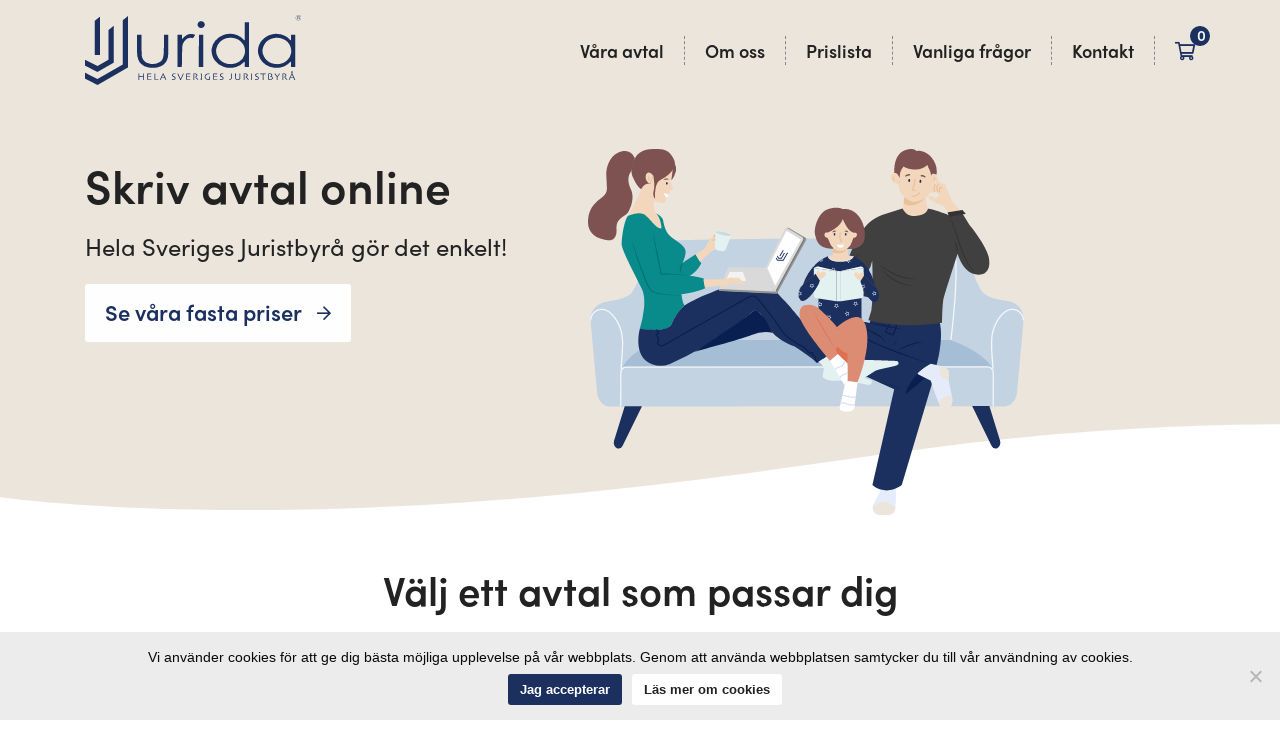

--- FILE ---
content_type: text/html; charset=UTF-8
request_url: https://jurida.se/
body_size: 53740
content:
<!doctype html>
<html lang="sv-SE">
<head> <script type="text/javascript">
/* <![CDATA[ */
 var gform;gform||(document.addEventListener("gform_main_scripts_loaded",function(){gform.scriptsLoaded=!0}),window.addEventListener("DOMContentLoaded",function(){gform.domLoaded=!0}),gform={domLoaded:!1,scriptsLoaded:!1,initializeOnLoaded:function(o){gform.domLoaded&&gform.scriptsLoaded?o():!gform.domLoaded&&gform.scriptsLoaded?window.addEventListener("DOMContentLoaded",o):document.addEventListener("gform_main_scripts_loaded",o)},hooks:{action:{},filter:{}},addAction:function(o,n,r,t){gform.addHook("action",o,n,r,t)},addFilter:function(o,n,r,t){gform.addHook("filter",o,n,r,t)},doAction:function(o){gform.doHook("action",o,arguments)},applyFilters:function(o){return gform.doHook("filter",o,arguments)},removeAction:function(o,n){gform.removeHook("action",o,n)},removeFilter:function(o,n,r){gform.removeHook("filter",o,n,r)},addHook:function(o,n,r,t,i){null==gform.hooks[o][n]&&(gform.hooks[o][n]=[]);var e=gform.hooks[o][n];null==i&&(i=n+"_"+e.length),gform.hooks[o][n].push({tag:i,callable:r,priority:t=null==t?10:t})},doHook:function(n,o,r){var t;if(r=Array.prototype.slice.call(r,1),null!=gform.hooks[n][o]&&((o=gform.hooks[n][o]).sort(function(o,n){return o.priority-n.priority}),o.forEach(function(o){"function"!=typeof(t=o.callable)&&(t=window[t]),"action"==n?t.apply(null,r):r[0]=t.apply(null,r)})),"filter"==n)return r[0]},removeHook:function(o,n,t,i){var r;null!=gform.hooks[o][n]&&(r=(r=gform.hooks[o][n]).filter(function(o,n,r){return!!(null!=i&&i!=o.tag||null!=t&&t!=o.priority)}),gform.hooks[o][n]=r)}}); 
/* ]]> */
</script>

	<!-- Anti-flicker snippet (recommended)  -->
	
	<style>.async-hide { opacity: 0 !important} </style>
	<script>(function(a,s,y,n,c,h,i,d,e){s.className+=' '+y;h.start=1*new Date;
	h.end=i=function(){s.className=s.className.replace(RegExp(' ?'+y),'')};
	(a[n]=a[n]||[]).hide=h;setTimeout(function(){i();h.end=null},c);h.timeout=c;
	})(window,document.documentElement,'async-hide','dataLayer',4000,
	{'GTM-NDG8Q5F':true});</script>
	
	<!-- Google Tag Manager -->
	
	<script>(function(w,d,s,l,i){w[l]=w[l]||[];w[l].push({'gtm.start':
	new Date().getTime(),event:'gtm.js'});var f=d.getElementsByTagName(s)[0],
	j=d.createElement(s),dl=l!='dataLayer'?'&l='+l:'';j.async=true;j.src=
	'https://www.googletagmanager.com/gtm.js?id='+i+dl;f.parentNode.insertBefore(j,f);
	})(window,document,'script','dataLayer','GTM-NDG8Q5F');</script>
	
	<!-- End Google Tag Manager -->
	
	<meta charset="UTF-8">
	<meta name="viewport" content="width=device-width, initial-scale=1">
	<link rel="profile" href="http://gmpg.org/xfn/11">
	
	<!-- Favicon -->
	
	<link rel="apple-touch-icon" sizes="180x180" href="https://jurida.se/wp-content/themes/kawebb-child/img/favicon/apple-touch-icon.png">
	<link rel="icon" type="image/png" sizes="32x32" href="https://jurida.se/wp-content/themes/kawebb-child/img/favicon/favicon-32x32.png">
	<link rel="icon" type="image/png" sizes="16x16" href="https://jurida.se/wp-content/themes/kawebb-child/img/favicon/favicon-16x16.png">
	<link rel="mask-icon" href="https://jurida.se/wp-content/themes/kawebb-child/img/favicon/safari-pinned-tab.svg" color="#5bbad5">
	<meta name="msapplication-TileColor" content="#da532c">
	<meta name="theme-color" content="#ffffff">
	
	<!-- Favicon -->
		
	<!-- Custom CSS -->

	<link rel="stylesheet" href="https://jurida.se/wp-content/themes/kawebb/css/animate.css">
	
	<link rel="stylesheet" href="https://stackpath.bootstrapcdn.com/bootstrap/4.3.1/css/bootstrap.min.css" integrity="sha384-ggOyR0iXCbMQv3Xipma34MD+dH/1fQ784/j6cY/iJTQUOhcWr7x9JvoRxT2MZw1T" crossorigin="anonymous">
	<link href="https://jurida.se/wp-content/themes/kawebb/css/jasny-bootstrap.min.css" rel="stylesheet" media="screen">
	<link href="https://jurida.se/wp-content/themes/kawebb/inc/fontawesome/css/all.css" rel="stylesheet">
	
	<link rel="stylesheet" href="https://jurida.se/wp-content/themes/kawebb/css/swiper.min.css">
	
	<!-- Custom CSS -->
	
	<!--
<script async defer type="text/javascript"
  src="https://maps.googleapis.com/maps/api/js?key=">
</script>
-->	
	
	<!-- Facebook Pixel Code -->
	
	<script>
		!function(f,b,e,v,n,t,s)
		{if(f.fbq)return;n=f.fbq=function(){n.callMethod?
		n.callMethod.apply(n,arguments):n.queue.push(arguments)};
		if(!f._fbq)f._fbq=n;n.push=n;n.loaded=!0;n.version='2.0';
		n.queue=[];t=b.createElement(e);t.async=!0;
		t.src=v;s=b.getElementsByTagName(e)[0];
		s.parentNode.insertBefore(t,s)}(window, document,'script',
		'https://connect.facebook.net/en_US/fbevents.js');
		
		fbq('init', '2951840131531476');
		fbq('track', 'PageView');
	</script>
	<noscript><img height="1" width="1" style="display:none"
	src="https://www.facebook.com/tr?id=2951840131531476&ev=PageView&noscript=1"
	/></noscript>
	
		
		
			
	<!-- End Facebook Pixel Code -->
    <!-- jquery from header -->

    
    <script src="https://code.jquery.com/jquery-3.7.1.js"></script>
        <script src="https://jurida.se/wp-content/themes/kawebb-child/js/magnific-popup.js?v=4"></script>

    
	<meta name='robots' content='index, follow, max-image-preview:large, max-snippet:-1, max-video-preview:-1' />

	<!-- This site is optimized with the Yoast SEO plugin v23.2 - https://yoast.com/wordpress/plugins/seo/ -->
	<title>Jurida | Skräddarsydda Juridiska Avtal Online | Jurida.se‎</title>
	<meta name="description" content="Upprätta dina avtal hos oss på Jurida. Vi erbjuder ett enkelt och prisvärt sätt för dig att skriva dina avtal online. Kvalitetssäkrade av jurister ✅" />
	<link rel="canonical" href="https://jurida.se/" />
	<meta property="og:locale" content="sv_SE" />
	<meta property="og:type" content="website" />
	<meta property="og:title" content="Jurida | Skräddarsydda Juridiska Avtal Online | Jurida.se‎" />
	<meta property="og:description" content="Upprätta dina avtal hos oss på Jurida. Vi erbjuder ett enkelt och prisvärt sätt för dig att skriva dina avtal online. Kvalitetssäkrade av jurister ✅" />
	<meta property="og:url" content="https://jurida.se/" />
	<meta property="og:site_name" content="Jurida" />
	<meta property="article:publisher" content="https://www.facebook.com/jurida.se/" />
	<meta property="article:modified_time" content="2021-01-13T06:13:33+00:00" />
	<meta name="twitter:card" content="summary_large_image" />
	<script type="application/ld+json" class="yoast-schema-graph">{"@context":"https://schema.org","@graph":[{"@type":"WebPage","@id":"https://jurida.se/","url":"https://jurida.se/","name":"Jurida | Skräddarsydda Juridiska Avtal Online | Jurida.se‎","isPartOf":{"@id":"https://jurida.se/#website"},"about":{"@id":"https://jurida.se/#organization"},"datePublished":"2019-06-24T08:50:50+00:00","dateModified":"2021-01-13T06:13:33+00:00","description":"Upprätta dina avtal hos oss på Jurida. Vi erbjuder ett enkelt och prisvärt sätt för dig att skriva dina avtal online. Kvalitetssäkrade av jurister ✅","breadcrumb":{"@id":"https://jurida.se/#breadcrumb"},"inLanguage":"sv-SE","potentialAction":[{"@type":"ReadAction","target":["https://jurida.se/"]}]},{"@type":"BreadcrumbList","@id":"https://jurida.se/#breadcrumb","itemListElement":[{"@type":"ListItem","position":1,"name":"Hem"}]},{"@type":"WebSite","@id":"https://jurida.se/#website","url":"https://jurida.se/","name":"Jurida","description":"Hela Sveriges Juristbyrå","publisher":{"@id":"https://jurida.se/#organization"},"potentialAction":[{"@type":"SearchAction","target":{"@type":"EntryPoint","urlTemplate":"https://jurida.se/?s={search_term_string}"},"query-input":"required name=search_term_string"}],"inLanguage":"sv-SE"},{"@type":"Organization","@id":"https://jurida.se/#organization","name":"Jurida","url":"https://jurida.se/","logo":{"@type":"ImageObject","inLanguage":"sv-SE","@id":"https://jurida.se/#/schema/logo/image/","url":"https://jurida.se/wp-content/uploads/2019/10/logga-ny.png","contentUrl":"https://jurida.se/wp-content/uploads/2019/10/logga-ny.png","width":300,"height":104,"caption":"Jurida"},"image":{"@id":"https://jurida.se/#/schema/logo/image/"},"sameAs":["https://www.facebook.com/jurida.se/","https://www.instagram.com/jurida.se/","https://www.linkedin.com/company/jurida","https://www.youtube.com/channel/UCz2yxWVqTwQMwVCyq98oFzg"]}]}</script>
	<!-- / Yoast SEO plugin. -->


<link rel='dns-prefetch' href='//www.googletagmanager.com' />
<link rel='dns-prefetch' href='//widget.trustpilot.com' />
<link rel='dns-prefetch' href='//fonts.googleapis.com' />
<link rel="alternate" type="application/rss+xml" title="Jurida &raquo; Webbflöde" href="https://jurida.se/feed/" />
<link rel="alternate" type="application/rss+xml" title="Jurida &raquo; Kommentarsflöde" href="https://jurida.se/comments/feed/" />
<script type="text/javascript">
/* <![CDATA[ */
window._wpemojiSettings = {"baseUrl":"https:\/\/s.w.org\/images\/core\/emoji\/15.0.3\/72x72\/","ext":".png","svgUrl":"https:\/\/s.w.org\/images\/core\/emoji\/15.0.3\/svg\/","svgExt":".svg","source":{"concatemoji":"https:\/\/jurida.se\/wp-includes\/js\/wp-emoji-release.min.js?ver=6.6.4"}};
/*! This file is auto-generated */
!function(i,n){var o,s,e;function c(e){try{var t={supportTests:e,timestamp:(new Date).valueOf()};sessionStorage.setItem(o,JSON.stringify(t))}catch(e){}}function p(e,t,n){e.clearRect(0,0,e.canvas.width,e.canvas.height),e.fillText(t,0,0);var t=new Uint32Array(e.getImageData(0,0,e.canvas.width,e.canvas.height).data),r=(e.clearRect(0,0,e.canvas.width,e.canvas.height),e.fillText(n,0,0),new Uint32Array(e.getImageData(0,0,e.canvas.width,e.canvas.height).data));return t.every(function(e,t){return e===r[t]})}function u(e,t,n){switch(t){case"flag":return n(e,"\ud83c\udff3\ufe0f\u200d\u26a7\ufe0f","\ud83c\udff3\ufe0f\u200b\u26a7\ufe0f")?!1:!n(e,"\ud83c\uddfa\ud83c\uddf3","\ud83c\uddfa\u200b\ud83c\uddf3")&&!n(e,"\ud83c\udff4\udb40\udc67\udb40\udc62\udb40\udc65\udb40\udc6e\udb40\udc67\udb40\udc7f","\ud83c\udff4\u200b\udb40\udc67\u200b\udb40\udc62\u200b\udb40\udc65\u200b\udb40\udc6e\u200b\udb40\udc67\u200b\udb40\udc7f");case"emoji":return!n(e,"\ud83d\udc26\u200d\u2b1b","\ud83d\udc26\u200b\u2b1b")}return!1}function f(e,t,n){var r="undefined"!=typeof WorkerGlobalScope&&self instanceof WorkerGlobalScope?new OffscreenCanvas(300,150):i.createElement("canvas"),a=r.getContext("2d",{willReadFrequently:!0}),o=(a.textBaseline="top",a.font="600 32px Arial",{});return e.forEach(function(e){o[e]=t(a,e,n)}),o}function t(e){var t=i.createElement("script");t.src=e,t.defer=!0,i.head.appendChild(t)}"undefined"!=typeof Promise&&(o="wpEmojiSettingsSupports",s=["flag","emoji"],n.supports={everything:!0,everythingExceptFlag:!0},e=new Promise(function(e){i.addEventListener("DOMContentLoaded",e,{once:!0})}),new Promise(function(t){var n=function(){try{var e=JSON.parse(sessionStorage.getItem(o));if("object"==typeof e&&"number"==typeof e.timestamp&&(new Date).valueOf()<e.timestamp+604800&&"object"==typeof e.supportTests)return e.supportTests}catch(e){}return null}();if(!n){if("undefined"!=typeof Worker&&"undefined"!=typeof OffscreenCanvas&&"undefined"!=typeof URL&&URL.createObjectURL&&"undefined"!=typeof Blob)try{var e="postMessage("+f.toString()+"("+[JSON.stringify(s),u.toString(),p.toString()].join(",")+"));",r=new Blob([e],{type:"text/javascript"}),a=new Worker(URL.createObjectURL(r),{name:"wpTestEmojiSupports"});return void(a.onmessage=function(e){c(n=e.data),a.terminate(),t(n)})}catch(e){}c(n=f(s,u,p))}t(n)}).then(function(e){for(var t in e)n.supports[t]=e[t],n.supports.everything=n.supports.everything&&n.supports[t],"flag"!==t&&(n.supports.everythingExceptFlag=n.supports.everythingExceptFlag&&n.supports[t]);n.supports.everythingExceptFlag=n.supports.everythingExceptFlag&&!n.supports.flag,n.DOMReady=!1,n.readyCallback=function(){n.DOMReady=!0}}).then(function(){return e}).then(function(){var e;n.supports.everything||(n.readyCallback(),(e=n.source||{}).concatemoji?t(e.concatemoji):e.wpemoji&&e.twemoji&&(t(e.twemoji),t(e.wpemoji)))}))}((window,document),window._wpemojiSettings);
/* ]]> */
</script>
<style id='wp-emoji-styles-inline-css' type='text/css'>

	img.wp-smiley, img.emoji {
		display: inline !important;
		border: none !important;
		box-shadow: none !important;
		height: 1em !important;
		width: 1em !important;
		margin: 0 0.07em !important;
		vertical-align: -0.1em !important;
		background: none !important;
		padding: 0 !important;
	}
</style>
<link rel='stylesheet' id='wp-block-library-css' href='https://jurida.se/wp-includes/css/dist/block-library/style.min.css?ver=6.6.4' type='text/css' media='all' />
<link rel='stylesheet' id='magic_tooltips_for_gravity_forms_guten_block-cgb-style-css-css' href='https://jurida.se/wp-content/plugins/magic-tooltips-for-gravity-forms/assets/guten-block/blocks.style.build.css?ver=2.0.52.1028' type='text/css' media='all' />
<style id='classic-theme-styles-inline-css' type='text/css'>
/*! This file is auto-generated */
.wp-block-button__link{color:#fff;background-color:#32373c;border-radius:9999px;box-shadow:none;text-decoration:none;padding:calc(.667em + 2px) calc(1.333em + 2px);font-size:1.125em}.wp-block-file__button{background:#32373c;color:#fff;text-decoration:none}
</style>
<style id='global-styles-inline-css' type='text/css'>
:root{--wp--preset--aspect-ratio--square: 1;--wp--preset--aspect-ratio--4-3: 4/3;--wp--preset--aspect-ratio--3-4: 3/4;--wp--preset--aspect-ratio--3-2: 3/2;--wp--preset--aspect-ratio--2-3: 2/3;--wp--preset--aspect-ratio--16-9: 16/9;--wp--preset--aspect-ratio--9-16: 9/16;--wp--preset--color--black: #000000;--wp--preset--color--cyan-bluish-gray: #abb8c3;--wp--preset--color--white: #ffffff;--wp--preset--color--pale-pink: #f78da7;--wp--preset--color--vivid-red: #cf2e2e;--wp--preset--color--luminous-vivid-orange: #ff6900;--wp--preset--color--luminous-vivid-amber: #fcb900;--wp--preset--color--light-green-cyan: #7bdcb5;--wp--preset--color--vivid-green-cyan: #00d084;--wp--preset--color--pale-cyan-blue: #8ed1fc;--wp--preset--color--vivid-cyan-blue: #0693e3;--wp--preset--color--vivid-purple: #9b51e0;--wp--preset--gradient--vivid-cyan-blue-to-vivid-purple: linear-gradient(135deg,rgba(6,147,227,1) 0%,rgb(155,81,224) 100%);--wp--preset--gradient--light-green-cyan-to-vivid-green-cyan: linear-gradient(135deg,rgb(122,220,180) 0%,rgb(0,208,130) 100%);--wp--preset--gradient--luminous-vivid-amber-to-luminous-vivid-orange: linear-gradient(135deg,rgba(252,185,0,1) 0%,rgba(255,105,0,1) 100%);--wp--preset--gradient--luminous-vivid-orange-to-vivid-red: linear-gradient(135deg,rgba(255,105,0,1) 0%,rgb(207,46,46) 100%);--wp--preset--gradient--very-light-gray-to-cyan-bluish-gray: linear-gradient(135deg,rgb(238,238,238) 0%,rgb(169,184,195) 100%);--wp--preset--gradient--cool-to-warm-spectrum: linear-gradient(135deg,rgb(74,234,220) 0%,rgb(151,120,209) 20%,rgb(207,42,186) 40%,rgb(238,44,130) 60%,rgb(251,105,98) 80%,rgb(254,248,76) 100%);--wp--preset--gradient--blush-light-purple: linear-gradient(135deg,rgb(255,206,236) 0%,rgb(152,150,240) 100%);--wp--preset--gradient--blush-bordeaux: linear-gradient(135deg,rgb(254,205,165) 0%,rgb(254,45,45) 50%,rgb(107,0,62) 100%);--wp--preset--gradient--luminous-dusk: linear-gradient(135deg,rgb(255,203,112) 0%,rgb(199,81,192) 50%,rgb(65,88,208) 100%);--wp--preset--gradient--pale-ocean: linear-gradient(135deg,rgb(255,245,203) 0%,rgb(182,227,212) 50%,rgb(51,167,181) 100%);--wp--preset--gradient--electric-grass: linear-gradient(135deg,rgb(202,248,128) 0%,rgb(113,206,126) 100%);--wp--preset--gradient--midnight: linear-gradient(135deg,rgb(2,3,129) 0%,rgb(40,116,252) 100%);--wp--preset--font-size--small: 13px;--wp--preset--font-size--medium: 20px;--wp--preset--font-size--large: 36px;--wp--preset--font-size--x-large: 42px;--wp--preset--font-family--inter: "Inter", sans-serif;--wp--preset--font-family--cardo: Cardo;--wp--preset--spacing--20: 0.44rem;--wp--preset--spacing--30: 0.67rem;--wp--preset--spacing--40: 1rem;--wp--preset--spacing--50: 1.5rem;--wp--preset--spacing--60: 2.25rem;--wp--preset--spacing--70: 3.38rem;--wp--preset--spacing--80: 5.06rem;--wp--preset--shadow--natural: 6px 6px 9px rgba(0, 0, 0, 0.2);--wp--preset--shadow--deep: 12px 12px 50px rgba(0, 0, 0, 0.4);--wp--preset--shadow--sharp: 6px 6px 0px rgba(0, 0, 0, 0.2);--wp--preset--shadow--outlined: 6px 6px 0px -3px rgba(255, 255, 255, 1), 6px 6px rgba(0, 0, 0, 1);--wp--preset--shadow--crisp: 6px 6px 0px rgba(0, 0, 0, 1);}:where(.is-layout-flex){gap: 0.5em;}:where(.is-layout-grid){gap: 0.5em;}body .is-layout-flex{display: flex;}.is-layout-flex{flex-wrap: wrap;align-items: center;}.is-layout-flex > :is(*, div){margin: 0;}body .is-layout-grid{display: grid;}.is-layout-grid > :is(*, div){margin: 0;}:where(.wp-block-columns.is-layout-flex){gap: 2em;}:where(.wp-block-columns.is-layout-grid){gap: 2em;}:where(.wp-block-post-template.is-layout-flex){gap: 1.25em;}:where(.wp-block-post-template.is-layout-grid){gap: 1.25em;}.has-black-color{color: var(--wp--preset--color--black) !important;}.has-cyan-bluish-gray-color{color: var(--wp--preset--color--cyan-bluish-gray) !important;}.has-white-color{color: var(--wp--preset--color--white) !important;}.has-pale-pink-color{color: var(--wp--preset--color--pale-pink) !important;}.has-vivid-red-color{color: var(--wp--preset--color--vivid-red) !important;}.has-luminous-vivid-orange-color{color: var(--wp--preset--color--luminous-vivid-orange) !important;}.has-luminous-vivid-amber-color{color: var(--wp--preset--color--luminous-vivid-amber) !important;}.has-light-green-cyan-color{color: var(--wp--preset--color--light-green-cyan) !important;}.has-vivid-green-cyan-color{color: var(--wp--preset--color--vivid-green-cyan) !important;}.has-pale-cyan-blue-color{color: var(--wp--preset--color--pale-cyan-blue) !important;}.has-vivid-cyan-blue-color{color: var(--wp--preset--color--vivid-cyan-blue) !important;}.has-vivid-purple-color{color: var(--wp--preset--color--vivid-purple) !important;}.has-black-background-color{background-color: var(--wp--preset--color--black) !important;}.has-cyan-bluish-gray-background-color{background-color: var(--wp--preset--color--cyan-bluish-gray) !important;}.has-white-background-color{background-color: var(--wp--preset--color--white) !important;}.has-pale-pink-background-color{background-color: var(--wp--preset--color--pale-pink) !important;}.has-vivid-red-background-color{background-color: var(--wp--preset--color--vivid-red) !important;}.has-luminous-vivid-orange-background-color{background-color: var(--wp--preset--color--luminous-vivid-orange) !important;}.has-luminous-vivid-amber-background-color{background-color: var(--wp--preset--color--luminous-vivid-amber) !important;}.has-light-green-cyan-background-color{background-color: var(--wp--preset--color--light-green-cyan) !important;}.has-vivid-green-cyan-background-color{background-color: var(--wp--preset--color--vivid-green-cyan) !important;}.has-pale-cyan-blue-background-color{background-color: var(--wp--preset--color--pale-cyan-blue) !important;}.has-vivid-cyan-blue-background-color{background-color: var(--wp--preset--color--vivid-cyan-blue) !important;}.has-vivid-purple-background-color{background-color: var(--wp--preset--color--vivid-purple) !important;}.has-black-border-color{border-color: var(--wp--preset--color--black) !important;}.has-cyan-bluish-gray-border-color{border-color: var(--wp--preset--color--cyan-bluish-gray) !important;}.has-white-border-color{border-color: var(--wp--preset--color--white) !important;}.has-pale-pink-border-color{border-color: var(--wp--preset--color--pale-pink) !important;}.has-vivid-red-border-color{border-color: var(--wp--preset--color--vivid-red) !important;}.has-luminous-vivid-orange-border-color{border-color: var(--wp--preset--color--luminous-vivid-orange) !important;}.has-luminous-vivid-amber-border-color{border-color: var(--wp--preset--color--luminous-vivid-amber) !important;}.has-light-green-cyan-border-color{border-color: var(--wp--preset--color--light-green-cyan) !important;}.has-vivid-green-cyan-border-color{border-color: var(--wp--preset--color--vivid-green-cyan) !important;}.has-pale-cyan-blue-border-color{border-color: var(--wp--preset--color--pale-cyan-blue) !important;}.has-vivid-cyan-blue-border-color{border-color: var(--wp--preset--color--vivid-cyan-blue) !important;}.has-vivid-purple-border-color{border-color: var(--wp--preset--color--vivid-purple) !important;}.has-vivid-cyan-blue-to-vivid-purple-gradient-background{background: var(--wp--preset--gradient--vivid-cyan-blue-to-vivid-purple) !important;}.has-light-green-cyan-to-vivid-green-cyan-gradient-background{background: var(--wp--preset--gradient--light-green-cyan-to-vivid-green-cyan) !important;}.has-luminous-vivid-amber-to-luminous-vivid-orange-gradient-background{background: var(--wp--preset--gradient--luminous-vivid-amber-to-luminous-vivid-orange) !important;}.has-luminous-vivid-orange-to-vivid-red-gradient-background{background: var(--wp--preset--gradient--luminous-vivid-orange-to-vivid-red) !important;}.has-very-light-gray-to-cyan-bluish-gray-gradient-background{background: var(--wp--preset--gradient--very-light-gray-to-cyan-bluish-gray) !important;}.has-cool-to-warm-spectrum-gradient-background{background: var(--wp--preset--gradient--cool-to-warm-spectrum) !important;}.has-blush-light-purple-gradient-background{background: var(--wp--preset--gradient--blush-light-purple) !important;}.has-blush-bordeaux-gradient-background{background: var(--wp--preset--gradient--blush-bordeaux) !important;}.has-luminous-dusk-gradient-background{background: var(--wp--preset--gradient--luminous-dusk) !important;}.has-pale-ocean-gradient-background{background: var(--wp--preset--gradient--pale-ocean) !important;}.has-electric-grass-gradient-background{background: var(--wp--preset--gradient--electric-grass) !important;}.has-midnight-gradient-background{background: var(--wp--preset--gradient--midnight) !important;}.has-small-font-size{font-size: var(--wp--preset--font-size--small) !important;}.has-medium-font-size{font-size: var(--wp--preset--font-size--medium) !important;}.has-large-font-size{font-size: var(--wp--preset--font-size--large) !important;}.has-x-large-font-size{font-size: var(--wp--preset--font-size--x-large) !important;}
:where(.wp-block-post-template.is-layout-flex){gap: 1.25em;}:where(.wp-block-post-template.is-layout-grid){gap: 1.25em;}
:where(.wp-block-columns.is-layout-flex){gap: 2em;}:where(.wp-block-columns.is-layout-grid){gap: 2em;}
:root :where(.wp-block-pullquote){font-size: 1.5em;line-height: 1.6;}
</style>
<link rel='stylesheet' id='vaia-adminbar-css' href='https://jurida.se/wp-content/mu-plugins/vaia-cloud/assets/adminbar.css?ver=1750220347' type='text/css' media='all' />
<link rel='stylesheet' id='cookie-notice-front-css' href='https://jurida.se/wp-content/plugins/cookie-notice/css/front.min.css?ver=2.4.17' type='text/css' media='all' />
<link rel='stylesheet' id='woocommerce-layout-css' href='https://jurida.se/wp-content/plugins/woocommerce/assets/css/woocommerce-layout.css?ver=9.1.5' type='text/css' media='all' />
<link rel='stylesheet' id='woocommerce-smallscreen-css' href='https://jurida.se/wp-content/plugins/woocommerce/assets/css/woocommerce-smallscreen.css?ver=9.1.5' type='text/css' media='only screen and (max-width: 768px)' />
<link rel='stylesheet' id='woocommerce-general-css' href='https://jurida.se/wp-content/plugins/woocommerce/assets/css/woocommerce.css?ver=9.1.5' type='text/css' media='all' />
<style id='woocommerce-inline-inline-css' type='text/css'>
.woocommerce form .form-row .required { visibility: visible; }
</style>
<link rel='stylesheet' id='parent-style-css' href='https://jurida.se/wp-content/themes/kawebb/style.css?ver=6.6.4' type='text/css' media='all' />
<link rel='stylesheet' id='kawebb-style-css' href='https://jurida.se/wp-content/themes/kawebb-child/main.css?ver=6.6.4' type='text/css' media='all' />
<link rel='stylesheet' id='google-fonts-css' href='https://fonts.googleapis.com/css?family=Source+Sans+Pro&#038;ver=6.6.4' type='text/css' media='all' />
<script type="text/javascript" id="woocommerce-google-analytics-integration-gtag-js-after">
/* <![CDATA[ */
/* Google Analytics for WooCommerce (gtag.js) */
					window.dataLayer = window.dataLayer || [];
					function gtag(){dataLayer.push(arguments);}
					// Set up default consent state.
					for ( const mode of [{"analytics_storage":"denied","ad_storage":"denied","ad_user_data":"denied","ad_personalization":"denied","region":["AT","BE","BG","HR","CY","CZ","DK","EE","FI","FR","DE","GR","HU","IS","IE","IT","LV","LI","LT","LU","MT","NL","NO","PL","PT","RO","SK","SI","ES","SE","GB","CH"]}] || [] ) {
						gtag( "consent", "default", { "wait_for_update": 500, ...mode } );
					}
					gtag("js", new Date());
					gtag("set", "developer_id.dOGY3NW", true);
					gtag("config", "UA-121782715-1", {"track_404":true,"allow_google_signals":false,"logged_in":false,"linker":{"domains":[],"allow_incoming":false},"custom_map":{"dimension1":"logged_in"}});
/* ]]> */
</script>
<script type="text/javascript" id="adminbar-js-js-extra">
/* <![CDATA[ */
var vaiaAjax = {"ajaxurl":"https:\/\/jurida.se\/wp-admin\/admin-ajax.php","nonce":"fc74b85dc5"};
/* ]]> */
</script>
<script type="text/javascript" src="https://jurida.se/wp-content/mu-plugins/vaia-cloud/assets/adminbar.js?ver=1750220347" id="adminbar-js-js"></script>
<script type="text/javascript" id="cookie-notice-front-js-before">
/* <![CDATA[ */
var cnArgs = {"ajaxUrl":"https:\/\/jurida.se\/wp-admin\/admin-ajax.php","nonce":"33eadbddc7","hideEffect":"fade","position":"bottom","onScroll":false,"onScrollOffset":100,"onClick":false,"cookieName":"cookie_notice_accepted","cookieTime":2592000,"cookieTimeRejected":2592000,"globalCookie":false,"redirection":false,"cache":false,"revokeCookies":false,"revokeCookiesOpt":"automatic"};
/* ]]> */
</script>
<script type="text/javascript" src="https://jurida.se/wp-content/plugins/cookie-notice/js/front.min.js?ver=2.4.17" id="cookie-notice-front-js"></script>
<script type="text/javascript" src="https://jurida.se/wp-includes/js/jquery/jquery.min.js?ver=3.7.1" id="jquery-core-js"></script>
<script type="text/javascript" src="https://jurida.se/wp-includes/js/jquery/jquery-migrate.min.js?ver=3.4.1" id="jquery-migrate-js"></script>
<script type="text/javascript" src="https://jurida.se/wp-content/plugins/woocommerce/assets/js/jquery-blockui/jquery.blockUI.min.js?ver=2.7.0-wc.9.1.5" id="jquery-blockui-js" defer="defer" data-wp-strategy="defer"></script>
<script type="text/javascript" id="wc-add-to-cart-js-extra">
/* <![CDATA[ */
var wc_add_to_cart_params = {"ajax_url":"\/wp-admin\/admin-ajax.php","wc_ajax_url":"\/?wc-ajax=%%endpoint%%","i18n_view_cart":"Visa varukorg","cart_url":"https:\/\/jurida.se\/varukorg\/","is_cart":"","cart_redirect_after_add":"yes"};
/* ]]> */
</script>
<script type="text/javascript" src="https://jurida.se/wp-content/plugins/woocommerce/assets/js/frontend/add-to-cart.min.js?ver=9.1.5" id="wc-add-to-cart-js" defer="defer" data-wp-strategy="defer"></script>
<script type="text/javascript" src="https://jurida.se/wp-content/plugins/woocommerce/assets/js/js-cookie/js.cookie.min.js?ver=2.1.4-wc.9.1.5" id="js-cookie-js" defer="defer" data-wp-strategy="defer"></script>
<script type="text/javascript" id="woocommerce-js-extra">
/* <![CDATA[ */
var woocommerce_params = {"ajax_url":"\/wp-admin\/admin-ajax.php","wc_ajax_url":"\/?wc-ajax=%%endpoint%%"};
/* ]]> */
</script>
<script type="text/javascript" src="https://jurida.se/wp-content/plugins/woocommerce/assets/js/frontend/woocommerce.min.js?ver=9.1.5" id="woocommerce-js" defer="defer" data-wp-strategy="defer"></script>
<link rel="https://api.w.org/" href="https://jurida.se/wp-json/" /><link rel="alternate" title="JSON" type="application/json" href="https://jurida.se/wp-json/wp/v2/pages/263" /><link rel="EditURI" type="application/rsd+xml" title="RSD" href="https://jurida.se/xmlrpc.php?rsd" />
<meta name="generator" content="WordPress 6.6.4" />
<meta name="generator" content="WooCommerce 9.1.5" />
<link rel='shortlink' href='https://jurida.se/' />
<link rel="alternate" title="oEmbed (JSON)" type="application/json+oembed" href="https://jurida.se/wp-json/oembed/1.0/embed?url=https%3A%2F%2Fjurida.se%2F" />
<link rel="alternate" title="oEmbed (XML)" type="text/xml+oembed" href="https://jurida.se/wp-json/oembed/1.0/embed?url=https%3A%2F%2Fjurida.se%2F&#038;format=xml" />
<style type="text/css">dd ul.bulleted {  float:none;clear:both; }</style><script src="https://use.typekit.net/bae6vpk.js"></script><script>try{Typekit.load({ async: false });}catch(e){}</script>	<noscript><style>.woocommerce-product-gallery{ opacity: 1 !important; }</style></noscript>
	<script>
(function () {
  function nukeJivo() {
    document.querySelectorAll('[id*="jivo"], [class*="jivo"], iframe[src*="jivo"], script[src*="jivo"]').forEach(el => {
      el.remove();
    });
  }
  nukeJivo();
  new MutationObserver(nukeJivo).observe(document.documentElement, { childList: true, subtree: true });
})();
</script><style id='wp-fonts-local' type='text/css'>
@font-face{font-family:Inter;font-style:normal;font-weight:300 900;font-display:fallback;src:url('https://jurida.se/wp-content/plugins/woocommerce/assets/fonts/Inter-VariableFont_slnt,wght.woff2') format('woff2');font-stretch:normal;}
@font-face{font-family:Cardo;font-style:normal;font-weight:400;font-display:fallback;src:url('https://jurida.se/wp-content/plugins/woocommerce/assets/fonts/cardo_normal_400.woff2') format('woff2');}
</style>
<link rel="icon" href="https://jurida.se/wp-content/uploads/2019/10/cropped-jurida-favikon-36-32x32.png" sizes="32x32" />
<link rel="icon" href="https://jurida.se/wp-content/uploads/2019/10/cropped-jurida-favikon-36-192x192.png" sizes="192x192" />
<link rel="apple-touch-icon" href="https://jurida.se/wp-content/uploads/2019/10/cropped-jurida-favikon-36-180x180.png" />
<meta name="msapplication-TileImage" content="https://jurida.se/wp-content/uploads/2019/10/cropped-jurida-favikon-36-270x270.png" />
		<style type="text/css" id="wp-custom-css">
			#kco-order-review
{
  display:none
}
#kco-wrapper #kco-order-review,
#kco-wrapper #kco-iframe {
	width: 100%;
	float: none;
	clear: both;
}
[id*="jivo"],
[class*="jivo"],
iframe[src*="jivo"],
script[src*="jivo"],
iframe[src*="jivosite"],
script[src*="jivosite"] {
    display: none !important;
    visibility: hidden !important;
    opacity: 0 !important;
    pointer-events: none !important;
}


		</style>
			
	<!-- Custom JS dev1 -->

		<script src="https://jurida.se/wp-content/themes/kawebb/js/jquery.gmap.js"></script>
	
	<!-- Custom JS -->

</head>

<body class="home page-template-default page page-id-263 theme-kawebb cookies-not-set woocommerce-no-js">
	
	<!-- Google Tag Manager (noscript) -->
	
	<noscript><iframe src="https://www.googletagmanager.com/ns.html?id=GTM-NDG8Q5F"height="0" width="0" style="display:none;visibility:hidden"></iframe></noscript>
	
	<!-- End Google Tag Manager (noscript) -->

<div class="overlay-menu"></div>	
	
<div id="page" class="site">
	
<!-------------------------------------------
	Add the code for header below
-------------------------------------------->

	<header id="masthead" class="site-header">
		<div class="header-desktop d-lg-block d-md-block">
			<div class="header-bottom d-none d-lg-block">
    <div class="container">
        <div class="row">
            <div class="col-6 col-lg-4">
                <a class="site-logo" href="https://jurida.se/" rel="home">
                    <span itemscope itemtype="http://schema.org/ImageObject">
                        <img src="https://jurida.se/wp-content/themes/kawebb-child/img/jurida_logo.svg"
                            alt="logotyp-Jurida" itemprop="contentUrl" />
                    </span>
                </a>
            </div>
            <div class="col-6 col-lg-8 d-flex justify-content-end">
                <nav class="navbar navbar-toggleable-md navbar-light">
                    <div class="collapse navbar-collapse navbar-ex1-collapse w-100 d-flex flex-row">
                        <ul id="menu-huvudmeny" class="navbar-nav w-100 d-flex flex-row"><li itemscope="itemscope" itemtype="https://www.schema.org/SiteNavigationElement" id="menu-item-305" class="menu-item menu-item-type-custom menu-item-object-custom menu-item-has-children dropdown menu-item-305 nav-item"><a title="Våra avtal" href="https://jurida.se/priser/" aria-haspopup="true" aria-expanded="false" class="dropdown-toggle nav-link" id="menu-item-dropdown-305">Våra avtal</a>
<ul class="dropdown-menu" aria-labelledby="menu-item-dropdown-305" role="menu">
	<li itemscope="itemscope" itemtype="https://www.schema.org/SiteNavigationElement" id="menu-item-1548" class="menu-item menu-item-type-post_type menu-item-object-page menu-item-1548 nav-item"><a title="Testamente" href="https://jurida.se/testamente/" class="dropdown-item">Testamente</a></li>
	<li itemscope="itemscope" itemtype="https://www.schema.org/SiteNavigationElement" id="menu-item-1797" class="menu-item menu-item-type-post_type menu-item-object-page menu-item-1797 nav-item"><a title="Äktenskapsförord" href="https://jurida.se/aktenskapsforord/" class="dropdown-item">Äktenskapsförord</a></li>
	<li itemscope="itemscope" itemtype="https://www.schema.org/SiteNavigationElement" id="menu-item-1802" class="menu-item menu-item-type-post_type menu-item-object-page menu-item-1802 nav-item"><a title="Samboavtal" href="https://jurida.se/samboavtal/" class="dropdown-item">Samboavtal</a></li>
	<li itemscope="itemscope" itemtype="https://www.schema.org/SiteNavigationElement" id="menu-item-1803" class="menu-item menu-item-type-post_type menu-item-object-page menu-item-1803 nav-item"><a title="Framtidsfullmakt" href="https://jurida.se/framtidsfullmakt/" class="dropdown-item">Framtidsfullmakt</a></li>
	<li itemscope="itemscope" itemtype="https://www.schema.org/SiteNavigationElement" id="menu-item-1806" class="menu-item menu-item-type-post_type menu-item-object-page menu-item-1806 nav-item"><a title="Bodelningsavtal" href="https://jurida.se/bodelningsavtal/" class="dropdown-item">Bodelningsavtal</a></li>
	<li itemscope="itemscope" itemtype="https://www.schema.org/SiteNavigationElement" id="menu-item-1792" class="menu-item menu-item-type-post_type menu-item-object-page menu-item-1792 nav-item"><a title="Gåvobrev" href="https://jurida.se/gavobrev/" class="dropdown-item">Gåvobrev</a></li>
	<li itemscope="itemscope" itemtype="https://www.schema.org/SiteNavigationElement" id="menu-item-1807" class="menu-item menu-item-type-post_type menu-item-object-page menu-item-1807 nav-item"><a title="Köpeavtal" href="https://jurida.se/kopeavtal/" class="dropdown-item">Köpeavtal</a></li>
	<li itemscope="itemscope" itemtype="https://www.schema.org/SiteNavigationElement" id="menu-item-534" class="menu-item menu-item-type-post_type menu-item-object-product menu-item-534 nav-item"><a title="Kontroll av Avtal" href="https://jurida.se/avtal/kontroll-av-avtal/" class="dropdown-item">Kontroll av Avtal</a></li>
	<li itemscope="itemscope" itemtype="https://www.schema.org/SiteNavigationElement" id="menu-item-537" class="menu-item menu-item-type-post_type menu-item-object-product menu-item-537 nav-item"><a title="Skuldebrev" href="https://jurida.se/avtal/skuldebrev/" class="dropdown-item">Skuldebrev</a></li>
	<li itemscope="itemscope" itemtype="https://www.schema.org/SiteNavigationElement" id="menu-item-293" class="menu-item menu-item-type-post_type menu-item-object-page menu-item-293 nav-item"><a title="Alla avtal" href="https://jurida.se/priser/" class="dropdown-item">Alla avtal</a></li>
</ul>
</li>
<li itemscope="itemscope" itemtype="https://www.schema.org/SiteNavigationElement" id="menu-item-282" class="menu-item menu-item-type-post_type menu-item-object-page menu-item-282 nav-item"><a title="Om oss" href="https://jurida.se/om-oss/" class="nav-link">Om oss</a></li>
<li itemscope="itemscope" itemtype="https://www.schema.org/SiteNavigationElement" id="menu-item-283" class="menu-item menu-item-type-post_type menu-item-object-page menu-item-283 nav-item"><a title="Prislista" href="https://jurida.se/priser/" class="nav-link">Prislista</a></li>
<li itemscope="itemscope" itemtype="https://www.schema.org/SiteNavigationElement" id="menu-item-450" class="menu-item menu-item-type-custom menu-item-object-custom menu-item-450 nav-item"><a title="Vanliga frågor" href="https://jurida.se/faq/" class="nav-link">Vanliga frågor</a></li>
<li itemscope="itemscope" itemtype="https://www.schema.org/SiteNavigationElement" id="menu-item-285" class="menu-item menu-item-type-post_type menu-item-object-page menu-item-285 nav-item"><a title="Kontakt" href="https://jurida.se/kontakt/" class="nav-link">Kontakt</a></li>
</ul>                        <a href="https://jurida.se/varukorg/" class="cart-icon">
                            <i class="far fa-shopping-cart">
                            <div class="count-holder circle">
                                <span class="counter" id="cart-count">
                                    0                                </span>
                            </div>
                            </i>
                        </a>
                    </div><!-- /.navbar-collapse -->
                </nav>
            </div>
        </div>
    </div>
</div> <!-- .header-bottom -->		</div>
		<div id="mobile-header" class="header-mobile d-block d-lg-none">
	<div class="header-top-mobile">
		<div class="container">
			<div class="row">
				<div class="col-6">
					<a class="site-logo" href="https://jurida.se/" rel="home">
						<span itemscope itemtype="http://schema.org/ImageObject">
							<img src="https://jurida.se/wp-content/themes/kawebb-child/img/jurida_logo.svg" alt="logotyp-Jurida" itemprop="contentUrl"/>
						</span>
					</a>
				</div>
				<div class="col-6 d-flex align-items-center justify-content-end">
					<div class="">
                    	<a href="https://jurida.se/varukorg/" class="cart-icon">
                            <i class="far fa-shopping-cart">
                            <div class="count-holder circle">
                                <span class="counter" id="cart-count">
                                    0                                </span>
                            </div>
                            </i>
                        </a>
					</div>
					<div class="mobile-menu-button"><i class="fas fa-bars"></i></div>
				</div>
			</div>
		</div>
	</div>
		
	<div id="nav-mobile">
		<div class="container">
			<div class="row">
				<div class="col-6">
					<a class="mobile-nav-logo" href="https://jurida.se/" rel="home">
						<span itemscope itemtype="http://schema.org/ImageObject">
							<img src="https://jurida.se/wp-content/themes/kawebb-child/img/jurida_logo_white.svg" alt="logotyp-Jurida" itemprop="contentUrl"/>
						</span>
					</a>
				</div>
				<div class="col-6">
					<div class="close-nav"><i class="fas fa-times"></i></div>
				</div>
			</div>
			<div class="row">
				<div class="col-12">
					<div class="nav-wrapper">
						<div class="menu-huvudmeny-container"><ul id="menu-huvudmeny-1" class="menu"><li class="menu-item menu-item-type-custom menu-item-object-custom menu-item-has-children menu-item-305"><a href="https://jurida.se/priser/">Våra avtal</a>
<ul class="sub-menu">
	<li class="menu-item menu-item-type-post_type menu-item-object-page menu-item-1548"><a href="https://jurida.se/testamente/">Testamente</a></li>
	<li class="menu-item menu-item-type-post_type menu-item-object-page menu-item-1797"><a href="https://jurida.se/aktenskapsforord/">Äktenskapsförord</a></li>
	<li class="menu-item menu-item-type-post_type menu-item-object-page menu-item-1802"><a href="https://jurida.se/samboavtal/">Samboavtal</a></li>
	<li class="menu-item menu-item-type-post_type menu-item-object-page menu-item-1803"><a href="https://jurida.se/framtidsfullmakt/">Framtidsfullmakt</a></li>
	<li class="menu-item menu-item-type-post_type menu-item-object-page menu-item-1806"><a href="https://jurida.se/bodelningsavtal/">Bodelningsavtal</a></li>
	<li class="menu-item menu-item-type-post_type menu-item-object-page menu-item-1792"><a href="https://jurida.se/gavobrev/">Gåvobrev</a></li>
	<li class="menu-item menu-item-type-post_type menu-item-object-page menu-item-1807"><a href="https://jurida.se/kopeavtal/">Köpeavtal</a></li>
	<li class="menu-item menu-item-type-post_type menu-item-object-product menu-item-534"><a href="https://jurida.se/avtal/kontroll-av-avtal/">Kontroll av Avtal</a></li>
	<li class="menu-item menu-item-type-post_type menu-item-object-product menu-item-537"><a href="https://jurida.se/avtal/skuldebrev/">Skuldebrev</a></li>
	<li class="menu-item menu-item-type-post_type menu-item-object-page menu-item-293"><a href="https://jurida.se/priser/">Alla avtal</a></li>
</ul>
</li>
<li class="menu-item menu-item-type-post_type menu-item-object-page menu-item-282"><a href="https://jurida.se/om-oss/">Om oss</a></li>
<li class="menu-item menu-item-type-post_type menu-item-object-page menu-item-283"><a href="https://jurida.se/priser/">Prislista</a></li>
<li class="menu-item menu-item-type-custom menu-item-object-custom menu-item-450"><a href="https://jurida.se/faq/">Vanliga frågor</a></li>
<li class="menu-item menu-item-type-post_type menu-item-object-page menu-item-285"><a href="https://jurida.se/kontakt/">Kontakt</a></li>
</ul></div>						<div class="nav-contact">
							<p>
								<i class="fal fa-phone"></i> <a href="tel:0771-777 999">0771-777 999</a>
								<i class="fal fa-envelope"></i> <a href="mailto:info@jurida.se">info@jurida.se</a>
							</p>
							<!-- TrustBox widget - Micro Star -->
							<div class="trustpilot-widget" data-locale="sv-SE" data-template-id="5419b732fbfb950b10de65e5" data-businessunit-id="5b878d56fd3f890001cff888" data-style-height="24px" data-style-width="100%" data-theme="dark">
								<a href="https://se.trustpilot.com/review/www.jurida.se" target="_blank" rel="noopener">Trustpilot</a>
							</div> <!-- End TrustBox widget -->
						</div>
					</div>
				</div>
			</div>
		</div>
	</div>
</div>		
	</header><!-- #masthead -->
	
<!-------------------------------------------
	End of header code
-------------------------------------------->	

	<div id="content">
		
	
	<div class="section-start">
				<div class="start-img d-flex align-items-center">
			<div class="start-illustration animated fadeInUp">
	<svg xmlns="http://www.w3.org/2000/svg" width="436.303" height="366.069" viewBox="0 0 436.303 366.069">
	  <g id="Group_2841" data-name="Group 2841" transform="translate(-230.007 -229.96)">
	    <g id="Group_2654" data-name="Group 2654" transform="translate(232.103 319.419)">
	      <g id="Group_2639" data-name="Group 2639" transform="translate(68.108)">
	        <path id="Path_2595" data-name="Path 2595" d="M582.872,305.813s-112.922-2.586-142.786-2.582c0,0-120.827.589-149.421,2.628,0,0-2,3.627-2.735,14.934-.9,13.9-.751,39.4,4.394,84.021l288.346-.045S590.342,330.8,582.872,305.813Z" transform="translate(-287.508 -303.231)" fill="#c3d3e2"/>
	      </g>
	      <g id="Group_2653" data-name="Group 2653" transform="translate(0 2.333)">
	        <g id="Group_2640" data-name="Group 2640" transform="translate(0.381 0.583)">
	          <path id="Path_2596" data-name="Path 2596" d="M304.962,404.583s-7.827-73.089-3.631-93.142l1.4-5.812s-11.433-.87-15.629,14.242c0,0-3.963,22.96-13.293,36.619,0,0-3.731,6.394-23.33,9.013s-18.429,18.6-18.429,18.6,3.032-13.527,18.431-5.974c0,0,8.993,1.029,12.5,21.954l-.02,33.373S272.885,416.939,304.962,404.583Z" transform="translate(-232.036 -305.619)" fill="#c3d3e2"/>
	        </g>
	        <g id="Group_2641" data-name="Group 2641" transform="translate(361.271 0.24)">
	          <path id="Path_2597" data-name="Path 2597" d="M527.622,404.3s7.233-73.091,3.029-93.144l-.828-5.812s11.432-.874,15.634,14.237c0,0,3.969,22.958,13.3,36.616,0,0,3.734,6.393,23.332,9.006s18.135,18.8,18.135,18.8-2.735-13.732-18.132-6.174c0,0-8.993,1.033-12.49,21.957l.355,51.434S559.7,416.649,527.622,404.3Z" transform="translate(-527.622 -305.338)" fill="#c3d3e2"/>
	        </g>
	        <g id="Group_2642" data-name="Group 2642" transform="translate(30.614 126.225)">
	          <path id="Path_2598" data-name="Path 2598" d="M629.7,447.935s-.2-25.912-.006-39.409l-372.893.059s.313,22.092.006,39.409C256.8,447.994,629.347,447.348,629.7,447.935Z" transform="translate(-256.798 -408.526)" fill="#c3d3e2"/>
	        </g>
	        <g id="Group_2643" data-name="Group 2643" transform="translate(0.394 68.564)">
	          <path id="Path_2599" data-name="Path 2599" d="M232.262,371.846a10.93,10.93,0,0,1,4.1-8.04c12.743-9.515,25.574,10.142,27.3,23.972,1.375,11.036-.458,22.247-1.027,33.393-.651,12.748.767,24.938,3.051,37.256l-14.334,0c-7.1,0-12.856-7.167-12.858-16.01L232.047,371.8Z" transform="translate(-232.047 -361.299)" fill="#c3d3e2"/>
	        </g>
	        <g id="Group_2644" data-name="Group 2644" transform="translate(400.207 68.5)">
	          <path id="Path_2600" data-name="Path 2600" d="M592.9,371.791a10.93,10.93,0,0,0-4.1-8.039c-12.747-9.511-25.571,10.15-27.289,23.98-1.371,11.037.464,22.245,1.037,33.391.654,12.748-.759,24.938-3.04,37.258l14.334,0c7.1,0,12.855-7.172,12.853-16.015l6.417-70.616Z" transform="translate(-559.512 -361.247)" fill="#c3d3e2"/>
	        </g>
	        <g id="Group_2645" data-name="Group 2645" transform="translate(32.66 99.204)">
	          <path id="Path_2601" data-name="Path 2601" d="M627.686,413.415s-7-13.948-40.6-27.02l-287.652.045s-30.114,6.543-40.96,27.033Z" transform="translate(-258.474 -386.395)" fill="#a6bed5"/>
	        </g>
	        <g id="Group_2646" data-name="Group 2646" transform="translate(382.308 165.343)">
	          <path id="Path_2602" data-name="Path 2602" d="M568.3,483h0c3.345,0,5.649-4.183,4.445-8.072l-10.637-34.362-17.255,0,19.376,39.585A4.662,4.662,0,0,0,568.3,483Z" transform="translate(-544.852 -440.566)" fill="#1b305f"/>
	        </g>
	        <g id="Group_2647" data-name="Group 2647" transform="translate(23.718 165.397)">
	          <path id="Path_2603" data-name="Path 2603" d="M255.921,483.048h0c-3.347,0-5.65-4.182-4.448-8.07L262.1,440.614l17.255,0L259.989,480.2A4.66,4.66,0,0,1,255.921,483.048Z" transform="translate(-251.15 -440.61)" fill="#1b305f"/>
	        </g>
	        <g id="Group_2648" data-name="Group 2648" transform="translate(30.009 125.614)">
	          <path id="Path_2604" data-name="Path 2604" d="M257.524,448.114l-1.221-.021c.208-11.69.129-25.647.065-32.925a7.679,7.679,0,0,1,2.082-5.478,5.172,5.172,0,0,1,3.669-1.607l362.48-.057a5.176,5.176,0,0,1,3.663,1.6,7.681,7.681,0,0,1,2.09,5.461c-.077,13.775.065,32.766.066,32.955l-1.221.01c0-.192-.143-19.189-.066-32.972a6.453,6.453,0,0,0-1.735-4.593,3.914,3.914,0,0,0-2.8-1.239l-362.48.057a3.915,3.915,0,0,0-2.8,1.245,6.455,6.455,0,0,0-1.728,4.607C257.653,422.442,257.731,436.41,257.524,448.114Z" transform="translate(-256.303 -408.026)" fill="#f7f8fb"/>
	        </g>
	        <g id="Group_2649" data-name="Group 2649" transform="translate(401.105 67.9)">
	          <path id="Path_2605" data-name="Path 2605" d="M561.779,421.264c-.16-3.141-.427-6.345-.685-9.443-.658-7.9-1.338-16.076-.347-24.056,1.2-9.688,7.779-22.393,16.3-26.028a11.692,11.692,0,0,1,16.3,10.135l-.388.017.115.565-.913.187-.033-.714a10.469,10.469,0,0,0-14.6-9.067c-7.868,3.355-14.4,15.665-15.569,25.055-.976,7.855-.3,15.962.353,23.8.258,3.107.525,6.321.689,9.482Z" transform="translate(-560.248 -360.755)" fill="#f7f8fb"/>
	        </g>
	        <g id="Group_2650" data-name="Group 2650" transform="translate(0 67.962)">
	          <path id="Path_2606" data-name="Path 2606" d="M263.308,421.31l-1.22-.062c.161-3.16.427-6.373.685-9.482.651-7.842,1.323-15.95.345-23.8-1.171-9.391-7.71-21.7-15.578-25.05a10.469,10.469,0,0,0-14.6,9.072l-.033.709-.914-.181.116-.565-.388-.018a11.69,11.69,0,0,1,16.3-10.14c8.525,3.632,15.1,16.335,16.31,26.023.994,7.98.316,16.152-.339,24.056C263.733,414.965,263.468,418.169,263.308,421.31Z" transform="translate(-231.724 -360.806)" fill="#f7f8fb"/>
	        </g>
	        <g id="Group_2651" data-name="Group 2651" transform="translate(360.667 0.073)">
	          <path id="Path_2607" data-name="Path 2607" d="M528.337,404.411l-1.21-.158c.1-.739,9.567-74.12,2.221-98.7l1.17-.35C537.938,330.032,528.433,403.671,528.337,404.411Z" transform="translate(-527.127 -305.202)" fill="#f7f8fb"/>
	        </g>
	        <g id="Group_2652" data-name="Group 2652" transform="translate(67.501)">
	          <path id="Path_2608" data-name="Path 2608" d="M291.829,404.461c-5.212-45.205-5.268-70.7-4.4-84.13.735-11.314,2.725-15.037,2.809-15.19l1.07.589-.535-.294.536.293c-.02.035-1.95,3.714-2.66,14.681-.868,13.379-.811,38.8,4.39,83.911Z" transform="translate(-287.01 -305.142)" fill="#fff"/>
	        </g>
	      </g>
	    </g>
	    <g id="Group_2725" data-name="Group 2725" transform="translate(444.34 229.96)">
	      <g id="Group_2655" data-name="Group 2655" transform="translate(141.912 51.261)">
	        <path id="Path_2609" data-name="Path 2609" d="M521.788,278.258l5.076,7.792,12.632-2.01-10.16-12.1Z" transform="translate(-521.788 -271.945)" fill="#f4d7bd"/>
	      </g>
	      <g id="Group_2656" data-name="Group 2656" transform="translate(96.58 7.09)">
	        <path id="Path_2610" data-name="Path 2610" d="M501.367,282.176h0c-5.461,0-16.7-7.476-16.706-16.7l0-13a16.7,16.7,0,0,1,16.7-16.706h0a16.7,16.7,0,0,1,16.706,16.7l0,13C518.07,274.694,507.379,282.175,501.367,282.176Z" transform="translate(-484.659 -235.767)" fill="#f4d7bd"/>
	      </g>
	      <g id="Group_2657" data-name="Group 2657" transform="translate(70.6 325.852)">
	        <path id="Path_2611" data-name="Path 2611" d="M486.106,529.994v.017a7.48,7.48,0,0,1-7.465,7.052h-7.766a7.448,7.448,0,0,1-6.493-11.186c.016-.024.016-.032.016-.032l6.659-13.212-1.432-15.784,14.4,0s2.342,13.591,2.627,16.922C486.819,515.785,486.438,523.9,486.106,529.994Z" transform="translate(-463.38 -496.848)" fill="#e5ecfa"/>
	      </g>
	      <g id="Group_2662" data-name="Group 2662" transform="translate(126.344 26.489)">
	        <g id="Group_2658" data-name="Group 2658">
	          <path id="Path_2612" data-name="Path 2612" d="M511.052,272.259l5.631,2.253,2.66-2.353-.309-4.022-.929-.248a2.085,2.085,0,0,1-2.537.31l-.557-.742A1.676,1.676,0,0,1,513.4,268.7a9.4,9.4,0,0,1-2.078-.2l2.132-8.446,3.41-1.57-1.671-5.817.093-.365a.852.852,0,0,1,1.547-.249,32.121,32.121,0,0,1,3.373,6.555l5.509,2.1s4.89,11.943,6.438,15.717l-7.549,6.313-1.361-1.424s-2.785,0-7.674-2.627l-5.868-3.836a1.469,1.469,0,0,1-.44-2.013h0A1.471,1.471,0,0,1,511.052,272.259Z" transform="translate(-509.037 -251.656)" fill="#f4d7bd"/>
	        </g>
	        <g id="Group_2659" data-name="Group 2659" transform="translate(4.93 8.57)">
	          <path id="Path_2613" data-name="Path 2613" d="M514.119,266.517a.611.611,0,0,1-.607-.552l-.435-4.393a.609.609,0,0,1,.067-.344L514.32,259a.611.611,0,0,1,1.081.57l-1.09,2.066.416,4.211a.612.612,0,0,1-.548.668Z" transform="translate(-513.074 -258.675)" fill="#eac19b"/>
	        </g>
	        <g id="Group_2660" data-name="Group 2660" transform="translate(7.528 8.569)">
	          <path id="Path_2614" data-name="Path 2614" d="M516.743,266.95a.611.611,0,0,1-.6-.5l-.93-5.012a.613.613,0,0,1,.121-.49l1.609-2.043a.611.611,0,0,1,.96.756l-1.438,1.827.879,4.74a.609.609,0,0,1-.488.711A.592.592,0,0,1,516.743,266.95Z" transform="translate(-515.203 -258.674)" fill="#eac19b"/>
	        </g>
	        <g id="Group_2661" data-name="Group 2661" transform="translate(9.696 11.044)">
	          <path id="Path_2615" data-name="Path 2615" d="M517.589,266.873a.611.611,0,0,1-.216-1.182l.523-.2-.422-3.045a.61.61,0,0,1,.161-.5l1-1.054a.612.612,0,0,1,.8-.078l1.485,1.051a.611.611,0,0,1-.706,1l-1.052-.746-.43.454.449,3.238a.612.612,0,0,1-.388.654l-.979.371A.638.638,0,0,1,517.589,266.873Z" transform="translate(-516.978 -260.701)" fill="#eac19b"/>
	        </g>
	      </g>
	      <g id="Group_2663" data-name="Group 2663" transform="translate(99.389 47.952)">
	        <path id="Path_2616" data-name="Path 2616" d="M490,269.4l-3.036,20.628,28.2.164c-1.635-6.5-4.344-20.794-4.344-20.794l-11.1-.133C490.545,269.152,490,269.4,490,269.4Z" transform="translate(-486.96 -269.234)" fill="#f4d7bd"/>
	      </g>
	      <g id="Group_2664" data-name="Group 2664" transform="translate(117.38 30.766)">
	        <path id="Path_2617" data-name="Path 2617" d="M503.545,256.8c-.042.883-.49,1.577-1,1.553s-.889-.759-.846-1.641.49-1.577,1-1.553S503.587,255.919,503.545,256.8Z" transform="translate(-501.695 -255.158)" fill="#1b305f"/>
	      </g>
	      <g id="Group_2665" data-name="Group 2665" transform="translate(106.188 29.897)">
	        <path id="Path_2618" data-name="Path 2618" d="M494.379,256.089c-.043.881-.491,1.576-1,1.552s-.889-.759-.846-1.641.491-1.577,1-1.553S494.42,255.207,494.379,256.089Z" transform="translate(-492.528 -254.446)" fill="#1b305f"/>
	      </g>
	      <g id="Group_2668" data-name="Group 2668" transform="translate(125.235 24.374)">
	        <g id="Group_2666" data-name="Group 2666">
	          <path id="Path_2619" data-name="Path 2619" d="M509.987,261.787s8.068-2.164,8.076-7.429a4.246,4.246,0,0,0-1.42-3.57,3.9,3.9,0,0,0-5.284.341l-3.231,5.023Z" transform="translate(-508.129 -249.923)" fill="#f4d7bd"/>
	        </g>
	        <g id="Group_2667" data-name="Group 2667" transform="translate(5.719 3.468)">
	          <path id="Path_2620" data-name="Path 2620" d="M512.813,257.379c.286-1.019.723-1.825.958-2.582a1.806,1.806,0,0,0,.116-.976,2.814,2.814,0,0,0-.742-1.037,1.64,1.64,0,0,1,1.569.563,1.978,1.978,0,0,1,.221,1.814,3.655,3.655,0,0,1-.834,1.359A3.277,3.277,0,0,1,512.813,257.379Z" transform="translate(-512.813 -252.764)" fill="#eac19b"/>
	        </g>
	      </g>
	      <g id="Group_2669" data-name="Group 2669" transform="translate(102.881 25.025)">
	        <path id="Path_2621" data-name="Path 2621" d="M489.82,252.351a5.665,5.665,0,0,1,4.649-1.892l.608.617-.465.944s-2.685-.214-4.024,1.218Z" transform="translate(-489.82 -250.456)" fill="#7e5251"/>
	      </g>
	      <g id="Group_2670" data-name="Group 2670" transform="translate(118.425 25.894)">
	        <path id="Path_2622" data-name="Path 2622" d="M507.81,253.062a5.666,5.666,0,0,0-4.651-1.891l-.608.617.466.944s2.684-.215,4.024,1.216Z" transform="translate(-502.551 -251.168)" fill="#7e5251"/>
	      </g>
	      <g id="Group_2671" data-name="Group 2671" transform="translate(70.292 223.281)">
	        <path id="Path_2623" data-name="Path 2623" d="M484.906,429.808l-21.778,95.921s12.4,12,29.34-.024l30.987-103.8-16.881-9.069Z" transform="translate(-463.128 -412.837)" fill="#1b305f"/>
	      </g>
	      <g id="Group_2672" data-name="Group 2672" transform="translate(0 163.183)">
	        <path id="Path_2624" data-name="Path 2624" d="M475.649,367.449l-2.731,7.106s-25.415-6.282-44.271-3.546-27.324,15.58-21.038,26.784,38.535,19.4,38.535,19.4L509,445.873s5.736-21.855,25.956-30.333l4.919,1.635s8.741-29.788,2.179-47.549l-3.826-6.012Z" transform="translate(-405.555 -363.614)" fill="#1b305f"/>
	      </g>
	      <g id="Group_2681" data-name="Group 2681" transform="translate(14.077 165.655)">
	        <g id="Group_2673" data-name="Group 2673" transform="translate(53.285 8.468)">
	          <path id="Path_2625" data-name="Path 2625" d="M460.728,372.575c2.748.2,5.475.545,8.195.928s5.428.849,8.129,1.345c2.7.532,5.389,1.087,8.053,1.775a54.29,54.29,0,0,1,7.869,2.505c-1.348-.293-2.677-.6-4.031-.827-1.342-.272-2.69-.519-4.038-.761l-8.081-1.494c-2.69-.526-5.383-1.037-8.063-1.625S463.395,373.27,460.728,372.575Z" transform="translate(-460.728 -372.575)" fill="#091f52"/>
	        </g>
	        <g id="Group_2674" data-name="Group 2674" transform="translate(79.796 27.309)">
	          <path id="Path_2626" data-name="Path 2626" d="M482.442,397.582a49.757,49.757,0,0,1,13.043-6.975,46.369,46.369,0,0,1,7.166-1.984,34.1,34.1,0,0,1,7.39-.609c-2.435.431-4.826.9-7.18,1.538s-4.68,1.341-6.959,2.2c-2.292.823-4.55,1.743-6.792,2.717C486.878,395.462,484.647,396.476,482.442,397.582Z" transform="translate(-482.442 -388.006)" fill="#091f52"/>
	        </g>
	        <g id="Group_2675" data-name="Group 2675" transform="translate(68.804)">
	          <path id="Path_2627" data-name="Path 2627" d="M477.337,365.98l.237,5.911c.094,1.936.126,3.824.181,5.716l.006.193-.181.145a8.079,8.079,0,0,0-1.09,1.092,8.752,8.752,0,0,0-.889,1.281,8.333,8.333,0,0,0-1.028,2.887l-.349-.586,7.674,2.67-.758.341c.891-2.255,1.847-4.483,2.768-6.725l-.039.164c.205-2.187.385-4.377.612-6.562l.706-6.555.333.361c-1.322-.023-2.658-.1-4.019-.16Zm0,0,4.018-.175c1.366-.056,2.758-.138,4.163-.161l.354,0-.022.366-.385,6.582c-.138,2.193-.321,4.383-.479,6.573l-.006.082-.034.083c-.9,2.25-1.765,4.515-2.695,6.754l-.223.536-.536-.2-7.63-2.792-.425-.156.076-.43a8.609,8.609,0,0,1,1.239-3.239,9.638,9.638,0,0,1,1.051-1.367,8.788,8.788,0,0,1,1.292-1.166l-.175.338c.055-1.984.085-3.972.18-5.912Z" transform="translate(-473.439 -365.639)" fill="#091f52"/>
	        </g>
	        <g id="Group_2676" data-name="Group 2676" transform="translate(44.267 12.842)">
	          <path id="Path_2628" data-name="Path 2628" d="M453.342,376.157a51.795,51.795,0,0,1,15.017,5.431,32.664,32.664,0,0,1,6.556,4.68,16.139,16.139,0,0,1,1.41,1.449,11.571,11.571,0,0,1,1.289,1.554,16.653,16.653,0,0,1,1.094,1.692c.305.6.593,1.205.869,1.806-.394-.543-.775-1.084-1.14-1.629a16.412,16.412,0,0,0-1.286-1.491,11.947,11.947,0,0,0-1.376-1.392,15.244,15.244,0,0,0-1.479-1.282,44.908,44.908,0,0,0-6.533-4.323c-2.275-1.305-4.663-2.415-7.065-3.5-1.2-.548-2.421-1.052-3.652-1.537C455.829,377.093,454.587,376.633,453.342,376.157Z" transform="translate(-453.342 -376.157)" fill="#091f52"/>
	        </g>
	        <g id="Group_2677" data-name="Group 2677" transform="translate(76.517 25.394)">
	          <path id="Path_2629" data-name="Path 2629" d="M479.756,393.147a7.43,7.43,0,0,1,.737-2.387,9.507,9.507,0,0,1,1.375-2.1,7.569,7.569,0,0,1,1.973-1.621,4.488,4.488,0,0,1,2.472-.586,12.816,12.816,0,0,0-1.93,1.37,18.407,18.407,0,0,0-1.6,1.64c-.52.567-.987,1.19-1.488,1.8S480.31,392.511,479.756,393.147Z" transform="translate(-479.756 -386.438)" fill="#152958"/>
	        </g>
	        <g id="Group_2678" data-name="Group 2678" transform="translate(34.43 15.03)">
	          <path id="Path_2630" data-name="Path 2630" d="M526.178,412.373c-7.089-1.968-14.1-4.2-21.076-6.544s-13.872-4.915-20.745-7.555c-6.836-2.729-13.618-5.614-20.247-8.832-6.6-3.242-13.171-6.751-18.826-11.493l2.282,1.551c.769.5,1.477,1.087,2.292,1.518,1.6.906,3.165,1.857,4.782,2.72l4.889,2.521,4.984,2.334c6.682,3.029,13.435,5.912,20.291,8.547,6.819,2.728,13.71,5.274,20.608,7.808l10.372,3.735Z" transform="translate(-445.285 -377.949)" fill="#091f52"/>
	        </g>
	        <g id="Group_2679" data-name="Group 2679" transform="translate(0 32.253)">
	          <path id="Path_2631" data-name="Path 2631" d="M417.085,392.056c1.232.742,2.487,1.435,3.748,2.123l3.741,2.126c2.5,1.4,4.966,2.868,7.444,4.307L439.411,405c1.231.733,2.463,1.463,3.71,2.166,1.227.746,2.487,1.415,3.753,2.107a57.789,57.789,0,0,1-7.917-3.452c-2.571-1.293-5.072-2.713-7.559-4.155-2.469-1.47-4.923-2.966-7.315-4.561A76.254,76.254,0,0,1,417.085,392.056Z" transform="translate(-417.085 -392.056)" fill="#585278"/>
	        </g>
	        <g id="Group_2680" data-name="Group 2680" transform="translate(63.094 67.797)">
	          <path id="Path_2632" data-name="Path 2632" d="M468.762,421.168a77.735,77.735,0,0,1,11.543,2.347c1.888.538,3.77,1.106,5.615,1.8a20.337,20.337,0,0,1,5.289,2.648,17.256,17.256,0,0,0-2.764-.957c-.933-.277-1.875-.527-2.817-.784l-5.651-1.535C476.217,423.626,472.457,422.551,468.762,421.168Z" transform="translate(-468.762 -421.168)" fill="#152958"/>
	        </g>
	      </g>
	      <g id="Group_2682" data-name="Group 2682" transform="translate(103.444 224.933)">
	        <path id="Path_2633" data-name="Path 2633" d="M490.281,434.7l19.257-16.033-7.385-4.476S490.28,427.835,490.281,434.7Z" transform="translate(-490.281 -414.19)" fill="#091f52"/>
	      </g>
	      <g id="Group_2683" data-name="Group 2683" transform="translate(40.201 59.454)">
	        <path id="Path_2634" data-name="Path 2634" d="M498.6,278.655l-20.456,6.465c-22.077,8.162-27.893,31.261-36.76,50.344,0,0-7.493,16.129,1.593,23.168s22.03-18.856,23.62-21.354l1.783-6.476s1.357,37.947-.867,49.859l-3.028,9.767c24.072,5.856,47.652,6.694,73.82,2.676,0,0,0-15.652,1.21-23.131.668-4.116,14.3-46.112,14.3-46.112s4.71,17.076,16.44,20.347,17.406-4.68,14.678-16.944S565.4,294.787,565.4,294.787l-7.5-12.229c-.216-.353-12.682.763-13.681.783a3.076,3.076,0,0,1,.907,2.253c-1.574-1.162-20.829-7.528-21.071-6.4,0,0-1.465,6.853-12.88,6.95C505.6,286.192,502.824,285.253,498.6,278.655Z" transform="translate(-438.482 -278.655)" fill="#404040"/>
	      </g>
	      <g id="Group_2684" data-name="Group 2684" transform="translate(46.057 104.485)">
	        <path id="Path_2635" data-name="Path 2635" d="M455.674,315.538a61.148,61.148,0,0,1-6.016,5.338c-1.051.822-2.1,1.646-3.167,2.438l-3.213,2.411a16.085,16.085,0,0,1,2.591-3.133,39.45,39.45,0,0,1,3.03-2.671A38.321,38.321,0,0,1,455.674,315.538Z" transform="translate(-443.278 -315.538)" fill="#333"/>
	      </g>
	      <g id="Group_2686" data-name="Group 2686" transform="translate(146.987 65.367)">
	        <path id="Path_2637" data-name="Path 2637" d="M552.7,343.552a61.213,61.213,0,0,1-5.348-6.34,72.726,72.726,0,0,1-4.472-7.011,81.928,81.928,0,0,1-6.46-15.314c-1.654-5.26-3.417-10.482-5.161-15.713L525.945,283.5c1.131,2.521,2.166,5.08,3.22,7.633q1.524,3.851,2.977,7.73c1.93,5.176,3.687,10.412,5.436,15.65a88.84,88.84,0,0,0,6.123,15.248A79.764,79.764,0,0,0,552.7,343.552Z" transform="translate(-525.945 -283.498)" fill="#333"/>
	      </g>
	      <g id="Group_2687" data-name="Group 2687" transform="translate(153.264 92.396)">
	        <path id="Path_2638" data-name="Path 2638" d="M533.361,317.9a31.687,31.687,0,0,1-1.616-6.05,43.023,43.023,0,0,1-.658-6.216,14.338,14.338,0,0,1,1.154,2.95,30.025,30.025,0,0,1,.706,3.054A26.063,26.063,0,0,1,533.361,317.9Z" transform="translate(-531.086 -305.636)" fill="#333"/>
	      </g>
	      <g id="Group_2688" data-name="Group 2688" transform="translate(76.557 114.723)">
	        <path id="Path_2639" data-name="Path 2639" d="M468.259,323.923c1.4,1.067,2.8,2.116,4.26,3.077q2.148,1.5,4.4,2.841a83,83,0,0,0,9.239,4.821,58.061,58.061,0,0,0,9.864,3.229,36.532,36.532,0,0,0,5.149.717,41.345,41.345,0,0,0,5.239.1,31.923,31.923,0,0,1-10.56.105,45.4,45.4,0,0,1-10.178-3.033,58.8,58.8,0,0,1-9.26-5.155A53.535,53.535,0,0,1,468.259,323.923Z" transform="translate(-468.259 -323.923)" fill="#333"/>
	      </g>
	      <g id="Group_2689" data-name="Group 2689" transform="translate(79.039 119.539)">
	        <path id="Path_2640" data-name="Path 2640" d="M470.292,327.868a49.027,49.027,0,0,0,6.823,6.483,51.841,51.841,0,0,0,7.815,5.133,50.986,50.986,0,0,0,8.583,3.695,67.075,67.075,0,0,0,9.15,2.261q-1.183-.057-2.371-.15a22.685,22.685,0,0,1-2.372-.237,42.584,42.584,0,0,1-4.675-.974,39.253,39.253,0,0,1-8.9-3.521,39.771,39.771,0,0,1-7.836-5.491,46.413,46.413,0,0,1-3.381-3.376A29.829,29.829,0,0,1,470.292,327.868Z" transform="translate(-470.292 -327.868)" fill="#333"/>
	      </g>
	      <g id="Group_2690" data-name="Group 2690" transform="translate(115.314 214.83)">
	        <path id="Path_2641" data-name="Path 2641" d="M526.778,454.243c-1.065-.154-3.259-4.281-5.607-9.455a198.451,198.451,0,0,1-7.852-22.007L500,416.016c4.265-5.119,13.322-10.1,13.322-10.1s2.9.674,6.565,1.437c1.187.252,2.461.519,3.746.772.325.065.641.121.966.186,5.525,1.056,7.647,5.516,6.8,8.636a15.586,15.586,0,0,0-.007,5.532c.2,1.658.544,3.566.975,5.687.529,2.632,1.22,5.6,2.008,8.807.057.252.114.5.162.747C536.421,446.947,530.978,454.844,526.778,454.243Z" transform="translate(-500.003 -405.915)" fill="#e5ecfa"/>
	      </g>
	      <g id="Group_2691" data-name="Group 2691" transform="translate(109.662 29.356)">
	        <path id="Path_2642" data-name="Path 2642" d="M498.234,266.808a3.539,3.539,0,0,1-2.747-1.382.611.611,0,0,1,.088-.807c.985-.891,2.094-6.661,2.56-10.089a.611.611,0,0,1,1.211.164c-.2,1.424-1.166,8.112-2.559,10.339a2.279,2.279,0,0,0,2.2.438.611.611,0,0,1,.347,1.171A3.832,3.832,0,0,1,498.234,266.808Z" transform="translate(-495.373 -254.003)" fill="#eac19b"/>
	      </g>
	      <g id="Group_2692" data-name="Group 2692" transform="translate(101.482 48.116)">
	        <path id="Path_2643" data-name="Path 2643" d="M489.618,269.369s5.842,5.5,10.863,4.759a31.6,31.6,0,0,0,10.128-3.864s-10.966,12.03-21.934,5.521Z" transform="translate(-488.674 -269.369)" fill="#eac19b"/>
	      </g>
	      <g id="Group_2694" data-name="Group 2694" transform="translate(145.498 61.004)">
	        <path id="Path_2645" data-name="Path 2645" d="M539.585,279.925l-14.86,2.356,1.635,4.388,16.57-2.839Z" transform="translate(-524.725 -279.925)" fill="#333"/>
	      </g>
	      <g id="Group_2717" data-name="Group 2717" transform="translate(109.547 43.27)">
	        <path id="Path_2660" data-name="Path 2660" d="M495.992,270.076h-.122a.611.611,0,0,1,.039-1.221c.037,0,4.4.093,6.674-3.189a.61.61,0,1,1,1,.693C501.132,269.908,496.792,270.076,495.992,270.076Z" transform="translate(-495.28 -265.4)" fill="#eac19b"/>
	      </g>
	      <g id="Group_2718" data-name="Group 2718" transform="translate(92.168)">
	        <path id="Path_2661" data-name="Path 2661" d="M506.98,231.85a5.829,5.829,0,0,0-3.626.205c-1.726-1.582-3.482-2.7-8.592-1.739-15.96,3-13.593,23.7-13.593,23.7a7.047,7.047,0,0,1,3.067,1.527s.19,7.008,2.061,8.575c0,0,.116-3.764.291-7.37.189-3.879,1.131-6.039,3.765-9.3,0,0,3.956,3.162,12.463,3.074a18.019,18.019,0,0,0,11.383-4.588,3.991,3.991,0,0,0,.273.747q.167.445.342.886.381.952.8,1.888a21.655,21.655,0,0,1,1.586,3.654c.313,1.267.839,2.829.365,4.116.3-.546.582-1.1.885-1.638.173-.309.625-1.256,3.152-.653.245.059,1.7.565,1.642.914a21.822,21.822,0,0,0-5.047-17.494A18.171,18.171,0,0,0,506.98,231.85Z" transform="translate(-481.045 -229.96)" fill="#7e5251"/>
	      </g>
	      <g id="Group_2721" data-name="Group 2721" transform="translate(88.656 24.042)">
	        <g id="Group_2719" data-name="Group 2719">
	          <path id="Path_2662" data-name="Path 2662" d="M486.248,261.513s-8.068-2.161-8.079-7.426a4.247,4.247,0,0,1,1.419-3.571,3.9,3.9,0,0,1,5.284.341l3.232,5.02Z" transform="translate(-478.169 -249.651)" fill="#f4d7bd"/>
	        </g>
	        <g id="Group_2720" data-name="Group 2720" transform="translate(1.973 3.468)">
	          <path id="Path_2663" data-name="Path 2663" d="M482.029,257.108a3.29,3.29,0,0,1-1.288-.858,3.656,3.656,0,0,1-.835-1.359,1.979,1.979,0,0,1,.221-1.814,1.642,1.642,0,0,1,1.569-.564,2.827,2.827,0,0,0-.742,1.038,1.807,1.807,0,0,0,.117.976C481.306,255.283,481.743,256.089,482.029,257.108Z" transform="translate(-479.785 -252.492)" fill="#eac19b"/>
	        </g>
	      </g>
	      <g id="Group_2722" data-name="Group 2722" transform="translate(70.6 353.273)">
	        <path id="Path_2664" data-name="Path 2664" d="M486.106,525.049a7.48,7.48,0,0,1-7.465,7.052h-7.766a7.5,7.5,0,0,1-7.444-8.35,15.239,15.239,0,0,1,22.675,1.3Z" transform="translate(-463.38 -519.307)" fill="#ebe5dc"/>
	      </g>
	      <g id="Group_2723" data-name="Group 2723" transform="translate(136.483 246.624)">
	        <path id="Path_2665" data-name="Path 2665" d="M522.948,448.49c-1.065-.154-3.259-4.281-5.607-9.455a15.2,15.2,0,0,1,12.859-7.079c.171,0,.342,0,.512.009C532.59,441.194,527.148,449.091,522.948,448.49Z" transform="translate(-517.341 -431.956)" fill="#ebe5dc"/>
	      </g>
	      <g id="Group_2724" data-name="Group 2724" transform="translate(137.566 217.038)">
	        <path id="Path_2666" data-name="Path 2666" d="M527.376,416.545a15.586,15.586,0,0,0-.007,5.532,9.452,9.452,0,0,1-9.141-9.439,9.354,9.354,0,0,1,1.381-4.914c.325.065.641.121.966.186C526.1,408.966,528.221,413.426,527.376,416.545Z" transform="translate(-518.228 -407.724)" fill="#ebe5dc"/>
	      </g>
	    </g>
	    <g id="Group_2770" data-name="Group 2770" transform="translate(230.007 230.008)">
	      <g id="Group_2726" data-name="Group 2726" transform="translate(83.488 12.315)">
	        <path id="Path_2667" data-name="Path 2667" d="M300.061,240.086s4.151,4.493,2.741,10.089a23.364,23.364,0,0,1-4.285,8.915,39.589,39.589,0,0,1,1.275-13.648S300.608,241.685,300.061,240.086Z" transform="translate(-298.387 -240.086)" fill="#7e5251"/>
	      </g>
	      <g id="Group_2727" data-name="Group 2727" transform="translate(39.95 38.605)">
	        <path id="Path_2668" data-name="Path 2668" d="M262.728,289.945s5.775-2.5,11.1-2.311a9.156,9.156,0,0,1,6.392,2.376c5.3,5.337,11.66,13.147,15.533,12.357s-.485-11.446-4.8-14.938v-.007c-.009,0-.007-.009-.016-.009s-5.193-8.592-1.405-12.546c0,0-5.611-3.94-12.9-13.247,0,0-6.615,16.28-9.025,20.166C265.112,285.812,262.728,289.945,262.728,289.945Z" transform="translate(-262.728 -261.619)" fill="#f4d7bd"/>
	      </g>
	      <g id="Group_2728" data-name="Group 2728" transform="translate(33.614 64.247)">
	        <path id="Path_2669" data-name="Path 2669" d="M257.539,313.293c.056,6.31,13.634,31.225,20.243,44.912,2.619,5.438,2.84,12.862,2.153,19.836v.015a106.968,106.968,0,0,1-4.167,20.105s28.182,5.1,31.9-4.85,12.913-18.359,12.913-18.359c-1.5-1.84-2.42-6.069-2.989-10.694a155.931,155.931,0,0,1-.919-17.194l-.492-9.919s4.618-8,5.461-15.054-10.157-11.888-15.254-16.343a16.605,16.605,0,0,1-2.7-3.045.39.39,0,0,0-.05-.065c-.363-.521-.687-1.05-1-1.6a.146.146,0,0,0-.035-.063,27.932,27.932,0,0,1-2.612-6.964c0-.038-.02-.062-.026-.093-.032-.123-.051-.193-.051-.193a.05.05,0,0,0-.006-.032c-.3-1.236-.52-2.4-.7-3.439-.024-.116-.042-.223-.06-.332a6.94,6.94,0,0,0-1.778-3.356c-.123-.128-.254-.258-.376-.409a12.969,12.969,0,0,0-.956-.88v-.007a18.684,18.684,0,0,0-3.914-2.48.051.051,0,0,0-.022-.009c4.917,4.53,5.372,14.73,5.372,14.73-3.022,1.634-9.059-5.657-9.059-5.657-5.49-6.338-8.312-8.213-8.312-8.213-5.97-3.034-16.231,1.663-16.231,1.663-2.1,2.353-3.868,9.035-5,15.52v.015c-.064.355-.128.712-.184,1.067A76.571,76.571,0,0,0,257.539,313.293Z" transform="translate(-257.539 -282.621)" fill="#098b8c"/>
	      </g>
	      <g id="Group_2729" data-name="Group 2729" transform="translate(42.127 81.771)">
	        <path id="Path_2670" data-name="Path 2670" d="M286.994,296.974s7.152,40.048,8.649,43.462c0,0,26.742-.794,42.537,4.207l1.552,9.877s-23.372,10.988-50.923,3.746c0,0-3.756.923-7.173-8.522s-17.126-47.968-17.126-47.968Z" transform="translate(-264.511 -296.974)" fill="#098b8c"/>
	      </g>
	      <g id="Group_2730" data-name="Group 2730" transform="translate(87.27 105.196)">
	        <path id="Path_2671" data-name="Path 2671" d="M326.8,326.7c.263-.485.51-.973.735-1.461l-5.5-9.081a99.991,99.991,0,0,0-20.552,15.252l1.693,2.881,8.023,6.348,4.351-2.519A29.539,29.539,0,0,0,326.8,326.7Z" transform="translate(-301.485 -316.16)" fill="#098b8c"/>
	      </g>
	      <g id="Group_2731" data-name="Group 2731" transform="translate(50.39 130.224)">
	        <path id="Path_2672" data-name="Path 2672" d="M284.9,421.742a24.446,24.446,0,0,0,17.909-.426,266.253,266.253,0,0,0,32.579-16.542,378.97,378.97,0,0,0,52.334-37.406,15.551,15.551,0,0,1,8.732,8.526c3.076,6.835,9.252,20,31.209,28.034,0,0,19.873,12.866,22.067,16.444l12.74-8.757s-37.862-46.3-44.872-53.39-20.043-25.112-36.041-20.949-50.8,16.762-64.015,25.738A52.213,52.213,0,0,0,304.2,382.161s-2.148,7.16-26.93,4.6c-1.42-.148-2.916-.322-4.484-.538C272.786,386.226,264.979,414.172,284.9,421.742Z" transform="translate(-271.278 -336.659)" fill="#1b305f"/>
	      </g>
	      <g id="Group_2732" data-name="Group 2732" transform="translate(106.988 160.93)">
	        <path id="Path_2673" data-name="Path 2673" d="M395.336,384.551a37.8,37.8,0,0,0-21.012,2.282c-11.545,4.578-56.689,16.676-56.689,16.676s45.261-29.277,59.843-41.7a10.5,10.5,0,0,1,3.036,1.385,42.812,42.812,0,0,1,9.512,11.438C392.033,378.128,393.384,382.678,395.336,384.551Z" transform="translate(-317.635 -361.809)" fill="#091f52"/>
	      </g>
	      <g id="Group_2733" data-name="Group 2733" transform="translate(216.95 175.344)">
	        <path id="Path_2674" data-name="Path 2674" d="M407.7,373.614,456.85,403.7l-7.22,12.742-17.3-12.988Z" transform="translate(-407.699 -373.614)" fill="#de7150"/>
	      </g>
	      <g id="Group_2734" data-name="Group 2734" transform="translate(259.085 206.619)">
	        <path id="Path_2675" data-name="Path 2675" d="M442.209,410.422l17.185,10.957a126.886,126.886,0,0,1,11.656-7.1c2.415-1.146,9.018-2.421,14.368-3.593,3.432-.748,6.349-1.447,7.327-2.045a2.051,2.051,0,0,0,1.106-2.371,2.289,2.289,0,0,0-2.167-1.724c-1.118-.043-2.908-.107-5.083-.192-8.195-.31-21.792-.8-25.052-.828-4.745-.027-13.355-4.3-13.355-4.3Z" transform="translate(-442.209 -399.23)" fill="#e4f2f2"/>
	      </g>
	      <g id="Group_2735" data-name="Group 2735" transform="translate(179.167 78.768)">
	        <path id="Path_2676" data-name="Path 2676" d="M376.753,335.272l20.175-39.758-1.481-.863a8.2,8.2,0,0,1,2.986.015,1.3,1.3,0,0,1,.181.03l.109.021,0,0a1.6,1.6,0,0,1,.361.151l16.28,9.72a1.525,1.525,0,0,1,.559,2.038L386.9,360.062l-2.284-.115,1.276-2.349Z" transform="translate(-376.753 -294.514)" fill="#939393"/>
	      </g>
	      <g id="Group_2736" data-name="Group 2736" transform="translate(176.883 78.793)">
	        <path id="Path_2677" data-name="Path 2677" d="M413.49,304.471l-16.281-9.72a1.525,1.525,0,0,0-2.141.619l-20.186,39.782,10.145,24.791,29.022-53.434A1.525,1.525,0,0,0,413.49,304.471Z" transform="translate(-374.882 -294.535)" fill="#d9d9d9"/>
	      </g>
	      <g id="Group_2737" data-name="Group 2737" transform="translate(179.549 81.779)">
	        <path id="Path_2678" data-name="Path 2678" d="M384.823,352.03l-7.757-17.6,19.018-37.453,14.429,8.816Z" transform="translate(-377.066 -296.98)" fill="#fff"/>
	      </g>
	      <g id="Group_2738" data-name="Group 2738" transform="translate(131.128 118.287)">
	        <path id="Path_2679" data-name="Path 2679" d="M393.306,352.8l-54.443-2.469a1.525,1.525,0,0,1-1.333-2.122l9.1-21.324,37.348.551Z" transform="translate(-337.407 -326.882)" fill="#d9d9d9"/>
	      </g>
	      <g id="Group_2739" data-name="Group 2739" transform="translate(138.435 122.864)">
	        <path id="Path_2680" data-name="Path 2680" d="M363.28,339.85l-19.37-.878a.544.544,0,0,1-.475-.756l3.238-7.586,13.289.2Z" transform="translate(-343.391 -330.631)" fill="#f4f4f4"/>
	      </g>
	      <g id="Group_2740" data-name="Group 2740" transform="translate(0 1.986)">
	        <path id="Path_2681" data-name="Path 2681" d="M251.835,320.92s7.589-.022,6.689-11.4,9.128-12.351,11.856-16.97,6.3-14.761,2.6-22.421-3.289-14.243.466-18.635a56.443,56.443,0,0,1,3.533-12.534l-1.72-2.835s-3.823-7.323-14.341-3.272-12.546,17.331-12.628,21.068c-.033,1.853.532,8.211.65,14.668.543,11.937-16.487,10.239-18.784,31.263S251.835,320.92,251.835,320.92Z" transform="translate(-230.007 -231.627)" fill="#7e5251"/>
	      </g>
	      <g id="Group_2741" data-name="Group 2741" transform="translate(91.759 113.047)">
	        <path id="Path_2682" data-name="Path 2682" d="M308.429,322.59a15.342,15.342,0,0,1-.695,2.942c-.15.481-.346.945-.538,1.416-.1.236-.219.463-.337.695l-.193.348c-.052.1-.1.18-.138.273a2.728,2.728,0,0,0-.266,1.187c-.01.48.006.989-.024,1.483a19.581,19.581,0,0,1-.3,3,19.588,19.588,0,0,1-.6-2.952c-.078-.5-.114-.979-.17-1.492a3.674,3.674,0,0,1,.311-1.707c.064-.132.139-.264.212-.383l.179-.3.343-.629.695-1.294A28.429,28.429,0,0,1,308.429,322.59Z" transform="translate(-305.162 -322.59)" fill="#00716e"/>
	      </g>
	      <g id="Group_2742" data-name="Group 2742" transform="translate(53.35 40.001)">
	        <path id="Path_2683" data-name="Path 2683" d="M286.747,275.047s-6.42-2.493-13.044-12.285c0,0,2.69,16.9,12.678,19.556C286.381,282.318,284.577,277.588,286.747,275.047Z" transform="translate(-273.703 -262.762)" fill="#f4d7bd"/>
	      </g>
	      <g id="Group_2743" data-name="Group 2743" transform="translate(67.728 146.531)">
	        <path id="Path_2684" data-name="Path 2684" d="M447.652,417.244a.572.572,0,0,1-.418-.209l-2.709-3.3.106-2.089a.163.163,0,0,0-.073-.144l-2.317-1.554-.408-2.3-.1-.062-1.538.482a1.354,1.354,0,0,1-1.388-.35l-4.76-4.886a7.187,7.187,0,0,0-1.857-1.371c-4.084-2.1-17.739-9.554-21.958-17.242-3.657-6.663-17.3-23.632-22.995-30.619a6.589,6.589,0,0,0-8.371-1.571l-84.7,47.939a5.576,5.576,0,0,1-5.755-.153,3.257,3.257,0,0,1-1.179-4.165l.309-.639a2.282,2.282,0,0,0-.045-2.077l-.575-1.062a2.335,2.335,0,0,0-.791-.852,1.41,1.41,0,0,1,0-2.373l.667-.427a1.388,1.388,0,0,0,.294-2.082l-1.062-1.216a.578.578,0,0,1,.871-.761l1.062,1.216a2.543,2.543,0,0,1-.541,3.814l-.667.427a.245.245,0,0,0-.116.215.249.249,0,0,0,.117.215,3.485,3.485,0,0,1,1.182,1.275l.575,1.061a3.449,3.449,0,0,1,.071,3.133l-.31.637a2.1,2.1,0,0,0,.761,2.686,4.424,4.424,0,0,0,4.565.122l84.7-47.939a7.74,7.74,0,0,1,9.837,1.846c7.1,8.709,19.542,24.288,23.112,30.791,4.062,7.4,17.464,14.71,21.475,16.773a8.284,8.284,0,0,1,2.155,1.592l4.762,4.887a.2.2,0,0,0,.212.054l1.54-.483a1.234,1.234,0,0,1,1.586.962l.322,1.814,1.91,1.281a1.33,1.33,0,0,1,.582,1.162l-.083,1.642,2.425,2.951a.577.577,0,0,1-.475.944Z" transform="translate(-285.479 -350.015)" fill="#091f52"/>
	      </g>
	      <g id="Group_2744" data-name="Group 2744" transform="translate(231.062 205.443)">
	        <path id="Path_2685" data-name="Path 2685" d="M419.257,405.612a43.208,43.208,0,0,1,4.292,4.571,4.081,4.081,0,0,1,.763,2.524c.035,2.341-1.076,5.191-1.249,7.1-.244,2.684,6.611,4.688,11.142,4.5.757-.033,1.851,0,3.2.084,6.348.371,18.207,1.834,25.78,3.183.411.078.812.149,1.2.22,2.328.444,8.151,1.82,7.581-2.231a2.22,2.22,0,0,0-.6-1.477,2.53,2.53,0,0,0-1.275-.378,9.916,9.916,0,0,1-2.737-.856c-.563-.253-1.118-.536-1.669-.814-1.131-.569-2.253-1.17-3.342-1.808-4.345-1.461-32.39-21.961-32.39-21.961Z" transform="translate(-419.257 -398.267)" fill="#e4f2f2"/>
	      </g>
	      <g id="Group_2745" data-name="Group 2745" transform="translate(42.69 88.155)">
	        <path id="Path_2686" data-name="Path 2686" d="M264.972,302.2l3.555,10.373c1.176,3.46,2.363,6.915,3.586,10.357,2.441,6.884,4.864,13.777,7.653,20.512a77.7,77.7,0,0,0,4.609,9.839,9.963,9.963,0,0,0,1.557,2.052l.217.205.276.162.554.326a6.559,6.559,0,0,0,1.185.558,31.724,31.724,0,0,0,5.163,1.513,98.313,98.313,0,0,0,10.8,1.555c3.629.387,7.276.617,10.926.807a119.738,119.738,0,0,1-21.9-1.491,27.632,27.632,0,0,1-5.37-1.46,7.345,7.345,0,0,1-1.294-.6l-.63-.365-.314-.184-.288-.258a10.717,10.717,0,0,1-1.778-2.273,77.94,77.94,0,0,1-4.782-9.954c-2.715-6.81-5.158-13.709-7.423-20.666S266.885,309.262,264.972,302.2Z" transform="translate(-264.972 -302.203)" fill="#00716e"/>
	      </g>
	      <g id="Group_2746" data-name="Group 2746" transform="translate(234.861 219.871)">
	        <path id="Path_2687" data-name="Path 2687" d="M422.375,417.195c-.244,2.684,6.611,4.688,11.142,4.5.757-.033,1.851,0,3.2.084v-.006s-.6-12.123-13.092-11.677C423.66,412.437,422.549,415.288,422.375,417.195Z" transform="translate(-422.369 -410.084)" fill="#e4f2f2"/>
	      </g>
	      <g id="Group_2747" data-name="Group 2747" transform="translate(274.946 230.027)">
	        <path id="Path_2688" data-name="Path 2688" d="M455.241,423.125c.411.078.812.149,1.2.22,2.328.444,8.151,1.82,7.581-2.231a2.22,2.22,0,0,0-.6-1.477,2.53,2.53,0,0,0-1.275-.378,9.916,9.916,0,0,1-2.737-.856C457.316,419.193,454.852,420.664,455.241,423.125Z" transform="translate(-455.2 -418.402)" fill="#e4f2f2"/>
	      </g>
	      <g id="Group_2748" data-name="Group 2748" transform="translate(259.085 214.507)">
	        <path id="Path_2689" data-name="Path 2689" d="M470.293,413.227s-7.714,4.912-12.67,1.566-13.648-9.1-13.648-9.1l-1.767,3.3s13.335,9.45,17.335,10.855Z" transform="translate(-442.209 -405.691)" fill="#e4f2f2"/>
	      </g>
	      <g id="Group_2749" data-name="Group 2749" transform="translate(131.142 139.857)">
	        <path id="Path_2690" data-name="Path 2690" d="M396.4,347.522l-58.975-2.973h0a2.076,2.076,0,0,0,1.973,2.176l55.467,2.763a.761.761,0,0,0,.713-.405Z" transform="translate(-337.418 -344.549)" fill="#939393"/>
	      </g>
	      <g id="Group_2750" data-name="Group 2750" transform="translate(187.922 88.152)">
	        <path id="Path_2691" data-name="Path 2691" d="M384.472,356.115a.576.576,0,0,1-.479-.852l27.55-50.722a.948.948,0,0,0-.347-1.267.577.577,0,1,1,.592-.991,2.1,2.1,0,0,1,.77,2.808l-27.55,50.724A.577.577,0,0,1,384.472,356.115Z" transform="translate(-383.923 -302.2)" fill="#747474"/>
	      </g>
	      <g id="Group_2751" data-name="Group 2751" transform="translate(64.611 81.771)">
	        <path id="Path_2692" data-name="Path 2692" d="M282.926,296.974c.869,3.593,1.721,7.189,2.5,10.8s1.6,7.212,2.326,10.833l2.218,10.854,2.09,10.88-.565-.393a46.687,46.687,0,0,1,7.337-.1c2.422.107,4.839.278,7.252.464s4.821.433,7.228.685,4.81.524,7.208.841c-4.826-.335-9.653-.64-14.479-.886-2.411-.121-4.825-.227-7.235-.27a53.814,53.814,0,0,0-7.155.243l-.471.059-.093-.452-2.234-10.852-2.107-10.876c-.718-3.622-1.348-7.262-2-10.9S283.5,300.626,282.926,296.974Z" transform="translate(-282.926 -296.974)" fill="#00716e"/>
	      </g>
	      <g id="Group_2752" data-name="Group 2752" transform="translate(53.408 17.689)">
	        <path id="Path_2693" data-name="Path 2693" d="M305.235,267.227c-.382.463-3.185,1.055-3.185,1.055l-.147,2.911-.618,1.03-1.735,2.885c-.074.118-.142.245-.209.371a17.166,17.166,0,0,0-1.33,3.035c-.325.969-.855,2.081-1.626,2.24-1.4.3-9.424-1.132-12.251-2.947s-10.385-12.076-10.385-12.076l4.146-4.5s-4.279-6.2-1.664-8.832,7.45,2.56,7.45,2.56,9.058-16.153,21.209-8.328c0,0,.037,6.558-1.508,9.612-1.206,2.406.479,6.259,1.256,7.8a6.544,6.544,0,0,1,.664,1.974A1.809,1.809,0,0,1,305.235,267.227Z" transform="translate(-273.75 -244.487)" fill="#f4d7bd"/>
	      </g>
	      <g id="Group_2754" data-name="Group 2754" transform="translate(77.983 33.141)">
	        <g id="Group_2753" data-name="Group 2753">
	          <path id="Path_2694" data-name="Path 2694" d="M293.88,258.294c-.034.659.33,1.215.812,1.239s.9-.491.933-1.151-.33-1.214-.812-1.238S293.913,257.635,293.88,258.294Z" transform="translate(-293.878 -257.143)" fill="#1b305f"/>
	        </g>
	      </g>
	      <g id="Group_2755" data-name="Group 2755" transform="translate(75.539 29.424)">
	        <path id="Path_2695" data-name="Path 2695" d="M297.459,254.864a13.211,13.211,0,0,1-2.837.392l-1.337.068a10.675,10.675,0,0,0-1.408.175,2.265,2.265,0,0,1,1.176-1.046,4.226,4.226,0,0,1,1.507-.349,5.193,5.193,0,0,1,1.5.143A3.824,3.824,0,0,1,297.459,254.864Z" transform="translate(-291.877 -254.099)" fill="#7e5251"/>
	      </g>
	      <g id="Group_2756" data-name="Group 2756" transform="translate(43.489)">
	        <path id="Path_2696" data-name="Path 2696" d="M289.349,279.863s-1.609-15.738,5.476-19.121,17.316-11.793,13.425-20.037S299.874,229.957,291.731,230s-13.706-.35-20.23,5.668c0,0-9.529,11.692-4.315,22.927s8.3,11.406,8.3,11.406,3-6.616,9.013-5.3l2.969-8.28s1.859,9.5.4,15.32S289.349,279.863,289.349,279.863Z" transform="translate(-265.626 -230)" fill="#7e5251"/>
	      </g>
	      <g id="Group_2757" data-name="Group 2757" transform="translate(57.642 23.504)">
	        <path id="Path_2697" data-name="Path 2697" d="M284.9,252.372s-3.539-4.81-6.21-2.487-1.776,8.987,3.25,10.564Z" transform="translate(-277.218 -249.251)" fill="#f4d7bd"/>
	      </g>
	      <g id="Group_2758" data-name="Group 2758" transform="translate(76.389 43.899)">
	        <path id="Path_2698" data-name="Path 2698" d="M297.127,267.48l-1.735,2.885c-.074.118-.142.245-.209.371-3.174-2.513-2.563-4.781-2.563-4.781A7.776,7.776,0,0,0,297.127,267.48Z" transform="translate(-292.573 -265.955)" fill="#fff"/>
	      </g>
	      <g id="Group_2759" data-name="Group 2759" transform="translate(59.974 27.191)">
	        <path id="Path_2699" data-name="Path 2699" d="M281.268,257.135a3.616,3.616,0,0,1-1.264-.994,3.945,3.945,0,0,1-.786-1.461,2.047,2.047,0,0,1,.308-1.85,1.748,1.748,0,0,1,1.635-.535,2.944,2.944,0,0,0-.875,1.023,1.827,1.827,0,0,0,.051,1.072C280.55,255.214,280.982,256.08,281.268,257.135Z" transform="translate(-279.129 -252.27)" fill="#eac19b"/>
	      </g>
	      <g id="Group_2763" data-name="Group 2763" transform="translate(115.507 128.439)">
	        <g id="Group_2760" data-name="Group 2760">
	          <path id="Path_2700" data-name="Path 2700" d="M324.612,337.207l16.457-.082a33.428,33.428,0,0,0,7.42-.824,36.389,36.389,0,0,1,4.293-1.1l1.2.275s5.735-.184,6.2.115S364,339.315,364,339.315L365.3,341.5a.708.708,0,0,1-1.023.54s-.473.867-1.588-.05a10.434,10.434,0,0,1-1.763-1.842l-2.7-1.643-1.747.121,4.53,3.743s-.193.928-.966.632-4.955-2.392-4.955-2.392l-5.624.988s-4.112,3.919-8.468,1.724l-15.043,1.842Z" transform="translate(-324.612 -335.197)" fill="#f4d7bd"/>
	        </g>
	        <g id="Group_2761" data-name="Group 2761" transform="translate(32.696 0.498)">
	          <path id="Path_2701" data-name="Path 2701" d="M358.347,342.291a.342.342,0,0,1-.243-.117l-4.991-5.682-1.422-.2a.347.347,0,0,1,.094-.687l1.551.214a.335.335,0,0,1,.214.115l5.077,5.78a.346.346,0,0,1-.278.574Z" transform="translate(-351.391 -335.605)" fill="#f4d7bd"/>
	        </g>
	        <g id="Group_2762" data-name="Group 2762" transform="translate(29.631 2.769)">
	          <path id="Path_2702" data-name="Path 2702" d="M351.1,338.466a.38.38,0,0,1-.038,0l-1.889-.305a.347.347,0,0,1,.111-.685l1.888.305a.347.347,0,0,1-.072.689Z" transform="translate(-348.881 -337.465)" fill="#f4d7bd"/>
	        </g>
	      </g>
	      <g id="Group_2769" data-name="Group 2769" transform="translate(107.463 82.509)">
	        <g id="Group_2764" data-name="Group 2764" transform="translate(17.036 1.625)">
	          <path id="Path_2703" data-name="Path 2703" d="M331.977,303.579s2.084-3.918,3.047-4.67l.354,3.948Z" transform="translate(-331.977 -298.909)" fill="#eac19b"/>
	        </g>
	        <g id="Group_2765" data-name="Group 2765" transform="translate(0 5.047)">
	          <path id="Path_2704" data-name="Path 2704" d="M318.024,319.444s7.7-4.011,9.275-6.144,5.676-10.214,5.676-10.214,4.287-.775,4.791-1.374l.054,3.232-.056,9.267a23.191,23.191,0,0,1-3.962,2.72c-1.087.355-11.074,10.278-11.074,10.278Z" transform="translate(-318.024 -301.712)" fill="#f4d7bd"/>
	        </g>
	        <g id="Group_2766" data-name="Group 2766" transform="translate(16.339 6.981)">
	          <path id="Path_2705" data-name="Path 2705" d="M331.954,305.545a.577.577,0,0,1,.027-1.154c.48,0,1.947-.162,2.387-.833a.577.577,0,0,1,.967.631c-.858,1.313-3.1,1.355-3.349,1.356Z" transform="translate(-331.406 -303.296)" fill="#eac19b"/>
	        </g>
	        <g id="Group_2767" data-name="Group 2767" transform="translate(19.679 0.651)">
	          <path id="Path_2706" data-name="Path 2706" d="M334.334,298.111l-.192,15.862a1.838,1.838,0,0,0,1.2,1.747c1.827.675,5.321,1.766,7.769,1.289a2.027,2.027,0,0,0,1.466-1.259l5.815-14.519S344.791,303.051,334.334,298.111Z" transform="translate(-334.142 -298.111)" fill="#e4f2f2"/>
	        </g>
	        <g id="Group_2768" data-name="Group 2768" transform="translate(19.871)">
	          <path id="Path_2707" data-name="Path 2707" d="M334.3,298.229s1.728-1.366,7.444-.139,7.863,2.449,8.616,3.26C350.359,301.349,343.946,303.372,334.3,298.229Z" transform="translate(-334.299 -297.578)" fill="#c2dddd"/>
	        </g>
	      </g>
	    </g>
	    <g id="Group_2840" data-name="Group 2840" transform="translate(440.493 288.666)">
	      <g id="Group_2771" data-name="Group 2771" transform="translate(3.157 48.613)">
	        <path id="Path_2708" data-name="Path 2708" d="M479.475,360.468l-14.541-3.187.309,32.749-43.125-.912-.006-40.791-1.656.313-4.779.912-.209.04-10.479,1.991q.648-2.626,1.431-5a49.623,49.623,0,0,1,12.874-20.88l1.12-1.032c1.007-.9,2-1.679,2.941-2.366.16-.121.311-.232.463-.337.472-.336.935-.647,1.375-.935.121-.079.241-.16.36-.232a27.823,27.823,0,0,1,5.851-2.942s4.237,3.757,13.174,4.651a16.765,16.765,0,0,0,5.875-.385l.009-.007c.215-.049.424-.105.623-.168a15.037,15.037,0,0,0,1.638-.615c.153-.065.3-.137.432-.209a11.061,11.061,0,0,0,4.077-3.27,35.109,35.109,0,0,1,7.953,5.186c.216.192.432.376.64.575h.009c.1.1.208.184.311.281l.48.455q.648.623,1.248,1.27c8.338,8.952,10.747,20.846,11.411,28.16.032.344.056.672.072.991v.009c.032.319.048.631.063.927v.009c.024.287.033.551.049.814C479.571,358.982,479.475,360.468,479.475,360.468Z" transform="translate(-404.99 -317.859)" fill="#1b305f"/>
	      </g>
	      <g id="Group_2772" data-name="Group 2772" transform="translate(29.566 40.086)">
	        <path id="Path_2709" data-name="Path 2709" d="M431.944,310.875l-.458,7.3L426.62,319.4s.161,5.493,12.38,5.326,13.447-5.329,13.447-5.329l-5.418-.877-1.233-7.033S437.778,314.631,431.944,310.875Z" transform="translate(-426.62 -310.875)" fill="#f4d7bd"/>
	      </g>
	      <g id="Group_2773" data-name="Group 2773" transform="translate(29.566 48.557)">
	        <path id="Path_2710" data-name="Path 2710" d="M439,322.4c-9.374.128-11.65-3.072-12.2-4.57l-.178.044s.161,5.493,12.38,5.326,13.447-5.329,13.447-5.329l-.343-.055C451.236,319.248,448.307,322.271,439,322.4Z" transform="translate(-426.62 -317.813)" fill="#e5ecfa"/>
	      </g>
	      <g id="Group_2774" data-name="Group 2774" transform="translate(34.596 40.086)">
	        <path id="Path_2711" data-name="Path 2711" d="M431.034,310.875s3.569,2.977,7.44,2.947a11.236,11.236,0,0,0,6.456-2.1s-3.045,7.335-14.191,3.847Z" transform="translate(-430.74 -310.875)" fill="#eac19b"/>
	      </g>
	      <g id="Group_2775" data-name="Group 2775" transform="translate(28.863 8.6)">
	        <ellipse id="Ellipse_20" data-name="Ellipse 20" cx="13.466" cy="17.216" rx="13.466" ry="17.216" fill="#f4d7bd"/>
	      </g>
	      <g id="Group_2776" data-name="Group 2776" transform="translate(61.907 60.784)">
	        <path id="Path_2712" data-name="Path 2712" d="M455.688,342.643l-1.217-.1.835-10.379-2.2-3.715,1.052-.622,2.393,4.049Z" transform="translate(-453.109 -327.828)" fill="#faaf3b"/>
	      </g>
	      <g id="Group_2777" data-name="Group 2777" transform="translate(47.993 62.147)">
	        <path id="Path_2713" data-name="Path 2713" d="M443.255,329.716a.771.771,0,1,1-.77-.772A.77.77,0,0,1,443.255,329.716Z" transform="translate(-441.713 -328.944)" fill="#ff9d5a"/>
	      </g>
	      <g id="Group_2778" data-name="Group 2778" transform="translate(15.513 60.407)">
	        <path id="Path_2714" data-name="Path 2714" d="M437.836,360.567l-19.907-2.87a3.285,3.285,0,0,1-2.815-3.25l0-26.928,22.722,3.277Z" transform="translate(-415.11 -327.519)" fill="#e4f2f2"/>
	      </g>
	      <g id="Group_2779" data-name="Group 2779" transform="translate(42.605 60.4)">
	        <path id="Path_2715" data-name="Path 2715" d="M437.3,360.569l19.9-2.878a3.283,3.283,0,0,0,2.814-3.25l0-26.928L437.3,330.8Z" transform="translate(-437.3 -327.513)" fill="#e4f2f2"/>
	      </g>
	      <g id="Group_2780" data-name="Group 2780" transform="translate(15.513 58.72)">
	        <path id="Path_2716" data-name="Path 2716" d="M415.11,327.824l3.281-1.534a1.64,1.64,0,0,1,1.076-.109L440.1,331.1c1.2-.259,18.037-4.029,21.864-4.886a1.631,1.631,0,0,1,1.388.328l1.569,1.273L442.2,331.1h-4.371Z" transform="translate(-415.11 -326.137)" fill="#fff"/>
	      </g>
	      <g id="Group_2781" data-name="Group 2781" transform="translate(38.234 63.314)">
	        <path id="Path_2717" data-name="Path 2717" d="M433.72,330.27a6.623,6.623,0,0,1,4.371,0l0,29.772h-4.371Z" transform="translate(-433.72 -329.9)" fill="#e4f2f2"/>
	      </g>
	      <g id="Group_2782" data-name="Group 2782" transform="translate(0 66.021)">
	        <path id="Path_2718" data-name="Path 2718" d="M423.961,338.942a21.612,21.612,0,0,1-2.933,6.548c-4.459,7.443-12.762,16.907-16.472,13.08a7.762,7.762,0,0,1-2.128-6.171c.009-.144.024-.3.04-.44.009-.1.024-.2.04-.3.016-.151.039-.3.064-.455a17.2,17.2,0,0,1,2.349-5.94l2.071-1.823,12.883-11.32Z" transform="translate(-402.404 -332.117)" fill="#1b305f"/>
	      </g>
	      <g id="Group_2783" data-name="Group 2783" transform="translate(17.515 63.018)">
	        <path id="Path_2719" data-name="Path 2719" d="M420.546,338.848s7.454-3.96,6.186-6.923-6.114.085-6.114.085-.085-2.448-1.186-2.35c-1.028.092-2.682,3.63-2.682,3.63Z" transform="translate(-416.75 -329.658)" fill="#f4d7bd"/>
	      </g>
	      <g id="Group_2784" data-name="Group 2784" transform="translate(56.023 64.458)">
	        <path id="Path_2720" data-name="Path 2720" d="M454.376,339.907s-7.316-4.533-5.906-7.832,5.461,1.383,5.461,1.383.094-2.726,1.319-2.618c1.144.1,2.682,3.658,2.682,3.658Z" transform="translate(-448.29 -330.837)" fill="#f4d7bd"/>
	      </g>
	      <g id="Group_2785" data-name="Group 2785" transform="translate(3.801 66.552)">
	        <path id="Path_2721" data-name="Path 2721" d="M405.518,344.039a47.778,47.778,0,0,1,5.983-6.36c1.089-.963,2.2-1.907,3.367-2.781a21.844,21.844,0,0,1,3.713-2.345c-2.057,2.082-4.106,4.1-6.265,6.034A65.563,65.563,0,0,1,405.518,344.039Z" transform="translate(-405.518 -332.552)" fill="#3a3550"/>
	      </g>
	      <g id="Group_2786" data-name="Group 2786" transform="translate(62.108 67.78)">
	        <path id="Path_2722" data-name="Path 2722" d="M469.592,359.422c-3.693,3.806-9.888-4.986-13.5-12.467q-.419-.864-.791-1.7c-.1-.239-.208-.471-.3-.7-.16-.367-.3-.719-.44-1.063l-.009-.023a20.757,20.757,0,0,1-1.271-4.157l3.78-5.747,12.152,12.092S474.81,354.034,469.592,359.422Z" transform="translate(-453.274 -333.558)" fill="#1b305f"/>
	      </g>
	      <g id="Group_2787" data-name="Group 2787" transform="translate(65.974 68.696)">
	        <path id="Path_2723" data-name="Path 2723" d="M456.44,334.308a18.977,18.977,0,0,1,3.444,2.363c1.076.878,2.082,1.829,3.069,2.8a42.041,42.041,0,0,1,5.31,6.378,38.944,38.944,0,0,1-3.191-2.664c-1.023-.923-2-1.886-2.982-2.852C460.144,338.387,458.306,336.369,456.44,334.308Z" transform="translate(-456.44 -334.308)" fill="#3a3550"/>
	      </g>
	      <g id="Group_2788" data-name="Group 2788" transform="translate(64.78 80.966)">
	        <path id="Path_2724" data-name="Path 2724" d="M455.462,344.358a19.5,19.5,0,0,1,2.411,3.735c.328.647.648,1.3.953,1.951a10.251,10.251,0,0,0,1.048,1.9,3.736,3.736,0,0,1-1.851-1.392,11.372,11.372,0,0,1-1.233-1.9A11.834,11.834,0,0,1,455.462,344.358Z" transform="translate(-455.462 -344.358)" fill="#3a3550"/>
	      </g>
	      <g id="Group_2789" data-name="Group 2789" transform="translate(38.778 125.685)">
	        <path id="Path_2725" data-name="Path 2725" d="M435.333,394.044a23.613,23.613,0,0,1-1.153-6.527,21.582,21.582,0,0,1,.112-3.332,6.843,6.843,0,0,1,1.038-3.2,15.743,15.743,0,0,0-.086,3.239l.155,3.242A48.974,48.974,0,0,1,435.333,394.044Z" transform="translate(-434.165 -380.985)" fill="#ff6754"/>
	      </g>
	      <g id="Group_2790" data-name="Group 2790" transform="translate(38.074 109.341)">
	        <path id="Path_2726" data-name="Path 2726" d="M433.589,378.164s13.128-12.145,22.094-10.393c4.845.946,7.113,8.3,7.113,8.3l-7.573,6.488-15.706,0Z" transform="translate(-433.589 -367.598)" fill="#dd8c74"/>
	      </g>
	      <g id="Group_2791" data-name="Group 2791" transform="translate(55.37 24.785)">
	        <path id="Path_2727" data-name="Path 2727" d="M447.755,298.753s3.017-1.026,3.486.165.455,5.388-1.606,6.144-1.874,0-1.874,0Z" transform="translate(-447.755 -298.343)" fill="#f4d7bd"/>
	      </g>
	      <g id="Group_2792" data-name="Group 2792" transform="translate(26.171 24.836)">
	        <path id="Path_2728" data-name="Path 2728" d="M427.487,298.914s-2.929-1.19-3.4,0-.454,5.388,1.607,6.141,1.874,0,1.874,0Z" transform="translate(-423.84 -298.385)" fill="#f4d7bd"/>
	      </g>
	      <g id="Group_2793" data-name="Group 2793" transform="translate(35.372 25.356)">
	        <path id="Path_2729" data-name="Path 2729" d="M433.1,300.1c0,.713-.385,1.29-.86,1.29s-.861-.577-.861-1.29.385-1.291.859-1.291S433.1,299.388,433.1,300.1Z" transform="translate(-431.376 -298.811)" fill="#1b305f"/>
	      </g>
	      <g id="Group_2794" data-name="Group 2794" transform="translate(46.547 25.355)">
	        <path id="Path_2730" data-name="Path 2730" d="M442.249,300.1c0,.713-.385,1.291-.861,1.291s-.86-.577-.86-1.289.385-1.291.86-1.291S442.249,299.387,442.249,300.1Z" transform="translate(-440.529 -298.81)" fill="#1b305f"/>
	      </g>
	      <g id="Group_2795" data-name="Group 2795" transform="translate(40.919 24.744)">
	        <path id="Path_2731" data-name="Path 2731" d="M437.318,308.084a.611.611,0,0,1-.35-1.111c.348-.244.573-.582.557-.735-.007-.078-.131-.217-.453-.359-1.753-.772-1.082-5.2-.713-7.075a.611.611,0,0,1,1.2.236c-.535,2.706-.531,5.484.006,5.721a1.69,1.69,0,0,1,1.176,1.356,2.212,2.212,0,0,1-1.071,1.856A.608.608,0,0,1,437.318,308.084Z" transform="translate(-435.919 -298.309)" fill="#eac19b"/>
	      </g>
	      <g id="Group_2796" data-name="Group 2796" transform="translate(34.046 22.9)">
	        <path id="Path_2732" data-name="Path 2732" d="M430.291,298.809a2.061,2.061,0,0,1,1.612-1.934,2.361,2.361,0,0,1,2.4.715,9.884,9.884,0,0,1-1.149.255c-.341.07-.646.129-.94.209A9.49,9.49,0,0,0,430.291,298.809Z" transform="translate(-430.29 -296.799)" fill="#7e5251"/>
	      </g>
	      <g id="Group_2797" data-name="Group 2797" transform="translate(46.082 22.898)">
	        <path id="Path_2733" data-name="Path 2733" d="M444.164,298.806a9.59,9.59,0,0,0-1.925-.755c-.294-.078-.6-.138-.94-.208a9.953,9.953,0,0,1-1.15-.255,2.366,2.366,0,0,1,2.4-.717A2.062,2.062,0,0,1,444.164,298.806Z" transform="translate(-440.148 -296.798)" fill="#7e5251"/>
	      </g>
	      <g id="Group_2798" data-name="Group 2798" transform="translate(38.674 36.98)">
	        <path id="Path_2734" data-name="Path 2734" d="M434.08,308.331h7.044s-.515,3.1-3.521,3.1S434.08,308.331,434.08,308.331Z" transform="translate(-434.08 -308.331)" fill="#fff"/>
	      </g>
	      <g id="Group_2799" data-name="Group 2799" transform="translate(16.427)">
	        <path id="Path_2735" data-name="Path 2735" d="M446.845,279.244h-3.438s-5.552-3.054-15.07.57c-9.128,3.475-13.543,18.511-12.261,24.759,1.338,6.523,3.476,9.9,5.954,11.452h0s3.723,3.223,12.228,3.067l.068-.967s-.4-.38-.851-.776a6.45,6.45,0,0,1-1.773-2.393l-2.94-6.722s-3.215-.242-3.154-3.214,2.9-1.988,2.9-1.988,12.709-4.8,15.44-13.74c0,0,4.681,13.049,11.389,13.827,0,0,2.729-.674,2.729,1.732a2.96,2.96,0,0,1-3.533,3.2,45.887,45.887,0,0,1-2.757,6.969h-.016s-.05.116-.142.293a11.293,11.293,0,0,1-.648,1.032c-.129.179-.277.37-.446.569l-.011.013h0a11.323,11.323,0,0,1-2.3,2.043l.082.405s10.715.84,15.162-5.016a9.462,9.462,0,0,0,1.287-2.01C468.57,304.393,464.265,280.856,446.845,279.244Z" transform="translate(-415.859 -278.043)" fill="#7e5251"/>
	      </g>
	      <g id="Group_2825" data-name="Group 2825" transform="translate(0.024 51.559)">
	        <g id="Group_2802" data-name="Group 2802" transform="translate(20.258 42.574)">
	          <g id="Group_2801" data-name="Group 2801">
	            <path id="Path_2737" data-name="Path 2737" d="M421.725,357.58l.831-1.352-1.582.168a.155.155,0,0,1-.1-.048l-1.032-1.208-.327,1.559a.135.135,0,0,1-.072.088l-.424.176v.432l.575-.241a.531.531,0,0,0,.313-.376l.159-.759.5.592a.535.535,0,0,0,.455.176l.775-.081-.408.664a.526.526,0,0,0-.032.487l.32.712-.759-.184a.533.533,0,0,0-.471.12l-.584.52-.056-.775a.527.527,0,0,0-.264-.408l-.527-.3V358l.327.192a.132.132,0,0,1,.065.1l.128,1.584,1.175-1.063a.136.136,0,0,1,.112-.024l1.542.367-.64-1.455A.112.112,0,0,1,421.725,357.58Z" transform="translate(-419.016 -355.142)" fill="#fff"/>
	          </g>
	        </g>
	        <g id="Group_2804" data-name="Group 2804" transform="translate(46.445 52.098)">
	          <g id="Group_2803" data-name="Group 2803">
	            <path id="Path_2738" data-name="Path 2738" d="M444.222,365.381l.831-1.36-1.582.168a.1.1,0,0,1-.1-.04l-1.032-1.206L442,364.494a.112.112,0,0,1-.072.088l-1.463.608,1.376.8a.112.112,0,0,1,.055.1l.128,1.582,1.183-1.063a.121.121,0,0,1,.112-.032l1.542.376-.647-1.455A.112.112,0,0,1,444.222,365.381Zm-.814.807a.5.5,0,0,0-.464.12l-.584.52-.063-.775a.524.524,0,0,0-.256-.416l-.679-.383.719-.3a.5.5,0,0,0,.311-.367l.167-.767.5.591a.511.511,0,0,0,.448.183l.775-.079-.408.663a.533.533,0,0,0-.032.48l.32.712Z" transform="translate(-440.465 -362.943)" fill="#fff"/>
	          </g>
	        </g>
	        <g id="Group_2806" data-name="Group 2806" transform="translate(0 31.826)">
	          <g id="Group_2805" data-name="Group 2805">
	            <path id="Path_2739" data-name="Path 2739" d="M405.031,348.785l.83-1.359-1.582.168a.123.123,0,0,1-.1-.04l-1.032-1.215-.336,1.559a.116.116,0,0,1-.071.088l-.168.072c-.024.151-.048.3-.064.455l.383-.16a.511.511,0,0,0,.311-.376l.168-.759.5.592a.532.532,0,0,0,.448.176l.775-.081-.408.663a.555.555,0,0,0-.032.488l.32.712-.759-.184a.551.551,0,0,0-.464.12l-.584.529-.063-.784a.52.52,0,0,0-.256-.408l-.383-.223c-.016.144-.032.3-.04.44l.225.128a.12.12,0,0,1,.056.1l.128,1.584L404.015,350a.141.141,0,0,1,.112-.023l1.543.367-.648-1.447A.111.111,0,0,1,405.031,348.785Z" transform="translate(-402.424 -346.339)" fill="#fff"/>
	          </g>
	        </g>
	        <g id="Group_2808" data-name="Group 2808" transform="translate(73.565 31.815)">
	          <g id="Group_2807" data-name="Group 2807">
	            <path id="Path_2740" data-name="Path 2740" d="M466.673,349.423l-.239-.543a.1.1,0,0,1,.009-.1l.167-.28v-.009l.656-1.071-.728.079-.847.088a.121.121,0,0,1-.1-.039l-1.039-1.215-.328,1.558a.113.113,0,0,1-.072.088l-1.47.608,1.382.791a.121.121,0,0,1,.056.1l.128,1.582,1.183-1.063a.116.116,0,0,1,.1-.024l1.192.28.359.088-.408-.9Zm-1.046.151a.554.554,0,0,0-.471.121l-.576.527-.063-.784a.541.541,0,0,0-.256-.408l-.679-.391.719-.3a.529.529,0,0,0,.311-.375l.16-.759.512.591a.528.528,0,0,0,.448.176l.775-.079-.408.663a.526.526,0,0,0-.032.487l.32.712Z" transform="translate(-462.677 -346.33)" fill="#fff"/>
	          </g>
	        </g>
	        <g id="Group_2810" data-name="Group 2810" transform="translate(32.634 8.216)">
	          <g id="Group_2809" data-name="Group 2809">
	            <path id="Path_2741" data-name="Path 2741" d="M430.384,329.016a.511.511,0,0,0,.311-.375l.16-.759.512.591a.52.52,0,0,0,.448.176l.775-.081-.408.664a.526.526,0,0,0-.032.487l.013.031a3.722,3.722,0,0,1,.468.06l-.114-.258a.1.1,0,0,1,.009-.1l.83-1.36-1.582.169a.12.12,0,0,1-.1-.04L430.632,327l-.327,1.559a.117.117,0,0,1-.072.088l-.991.408-.088.037c.222.044.44.1.652.161Z" transform="translate(-429.153 -327.001)" fill="#fff"/>
	          </g>
	        </g>
	        <g id="Group_2812" data-name="Group 2812" transform="translate(11.278 24.414)">
	          <g id="Group_2811" data-name="Group 2811">
	            <path id="Path_2742" data-name="Path 2742" d="M415.21,341.955a.114.114,0,0,1-.04-.1l.2-1.584-1.375.808a.138.138,0,0,1-.112,0l-1.438-.68.336,1.559a.116.116,0,0,1-.024.1l-1.1,1.159,1.584.16a.132.132,0,0,1,.1.065l.656,1.2.1.192.1-.232.543-1.223a.135.135,0,0,1,.088-.072l1.558-.3Zm-.455.958a.519.519,0,0,0-.376.3l-.311.712-.376-.68a.543.543,0,0,0-.408-.271l-.775-.072.536-.575a.5.5,0,0,0,.128-.464l-.168-.759.712.327a.529.529,0,0,0,.479-.016l.68-.392-.1.768a.554.554,0,0,0,.167.455l.585.519Z" transform="translate(-411.661 -340.268)" fill="#fff"/>
	          </g>
	        </g>
	        <g id="Group_2814" data-name="Group 2814" transform="translate(63.18 25.189)">
	          <g id="Group_2813" data-name="Group 2813">
	            <path id="Path_2743" data-name="Path 2743" d="M456.929,342.59a.124.124,0,0,1-.032-.1l.2-1.584-1.375.8a.112.112,0,0,1-.111.009l-1.44-.68.176.808.009.023c.136.344.28.7.44,1.063a.5.5,0,0,0,.1-.424l-.169-.759.7.327a.547.547,0,0,0,.487-.016l.672-.4-.1.775a.51.51,0,0,0,.169.455l.584.519-.767.144a.5.5,0,0,0-.376.3l-.32.712-.376-.68a.5.5,0,0,0-.311-.255q.372.839.791,1.7l.575-1.32a.141.141,0,0,1,.088-.072l1.568-.3Z" transform="translate(-454.171 -340.903)" fill="#fff"/>
	          </g>
	        </g>
	        <g id="Group_2816" data-name="Group 2816" transform="translate(54.87 42.353)">
	          <g id="Group_2815" data-name="Group 2815">
	            <path id="Path_2744" data-name="Path 2744" d="M450.906,356.64a.125.125,0,0,1-.04-.1l.2-1.575-1.375.8a.138.138,0,0,1-.112,0l-1.44-.68.344,1.559a.115.115,0,0,1-.032.1l-1.087,1.16,1.582.159a.147.147,0,0,1,.088.065l.768,1.4.639-1.454a.115.115,0,0,1,.088-.072l1.559-.3Zm-.448.967a.54.54,0,0,0-.383.3l-.311.719-.376-.686a.5.5,0,0,0-.4-.265l-.784-.079.536-.568a.514.514,0,0,0,.127-.471l-.16-.759.7.336a.527.527,0,0,0,.488-.024l.672-.392-.1.775a.5.5,0,0,0,.168.448l.584.519Z" transform="translate(-447.365 -354.961)" fill="#fff"/>
	          </g>
	        </g>
	        <g id="Group_2818" data-name="Group 2818" transform="translate(47.716 0.324)">
	          <g id="Group_2817" data-name="Group 2817">
	            <path id="Path_2745" data-name="Path 2745" d="M445.055,321.209a.1.1,0,0,1-.04-.1l.072-.568c-.135.072-.28.144-.432.209l-.039.311a.526.526,0,0,0,.176.447l.575.52-.767.151a.527.527,0,0,0-.376.3l-.311.719-.376-.687a.528.528,0,0,0-.408-.264l-.775-.079.536-.568a.45.45,0,0,0,.127-.232c-.2.063-.408.12-.623.168l-.009.007-.879.935,1.582.167a.124.124,0,0,1,.1.056l.768,1.4.638-1.455a.12.12,0,0,1,.088-.072l1.559-.3Z" transform="translate(-441.506 -320.537)" fill="#fff"/>
	          </g>
	        </g>
	        <g id="Group_2820" data-name="Group 2820" transform="translate(35.685 44.634)">
	          <g id="Group_2819" data-name="Group 2819">
	            <path id="Path_2746" data-name="Path 2746" d="M435.2,358.515a.125.125,0,0,1-.04-.111l.2-1.575-1.375.8a.109.109,0,0,1-.112.007l-1.44-.679.336,1.551a.14.14,0,0,1-.023.112l-1.1,1.159,1.582.16a.114.114,0,0,1,.1.065l.768,1.391.638-1.455a.117.117,0,0,1,.088-.072l1.559-.3Zm-.455.96a.516.516,0,0,0-.376.3l-.311.712-.376-.687a.548.548,0,0,0-.408-.264l-.775-.081.536-.566a.5.5,0,0,0,.127-.464l-.16-.768.7.336a.51.51,0,0,0,.48-.024l.68-.391-.1.775a.544.544,0,0,0,.176.455l.575.519Z" transform="translate(-431.652 -356.829)" fill="#fff"/>
	          </g>
	        </g>
	        <g id="Group_2822" data-name="Group 2822" transform="translate(28.317 56.026)">
	          <g id="Group_2821" data-name="Group 2821">
	            <path id="Path_2747" data-name="Path 2747" d="M429.166,367.846a.106.106,0,0,1-.04-.1l.2-1.582-1.375.8a.114.114,0,0,1-.112.007l-1.439-.679.337,1.558a.1.1,0,0,1-.033.1l-1.087,1.16,1.584.16a.13.13,0,0,1,.1.064l.759,1.391.647-1.454a.106.106,0,0,1,.088-.065l1.559-.3Zm-.455.96a.516.516,0,0,0-.376.3l-.311.711-.376-.679a.535.535,0,0,0-.408-.272l-.775-.072.536-.575a.493.493,0,0,0,.127-.464L426.96,367l.711.328a.535.535,0,0,0,.48-.016l.68-.392-.1.775a.523.523,0,0,0,.167.447l.584.52Z" transform="translate(-425.617 -366.16)" fill="#fff"/>
	          </g>
	        </g>
	        <g id="Group_2824" data-name="Group 2824" transform="translate(21.498)">
	          <g id="Group_2823" data-name="Group 2823">
	            <path id="Path_2748" data-name="Path 2748" d="M422.27,320.384a.185.185,0,0,1-.04-.1v-.009c-.12.072-.239.153-.36.232a.579.579,0,0,0,.137.176l.584.52-.768.144a.53.53,0,0,0-.383.3l-.311.711-.376-.679a.539.539,0,0,0-.256-.241c-.151.1-.3.216-.463.337l.28.032a.092.092,0,0,1,.088.063l.768,1.391.639-1.455a.135.135,0,0,1,.088-.072l1.566-.3Z" transform="translate(-420.032 -320.272)" fill="#fff"/>
	          </g>
	        </g>
	      </g>
	      <g id="Group_2827" data-name="Group 2827" transform="translate(1.203 97.1)">
	        <path id="Path_2750" data-name="Path 2750" d="M407.431,358.328s-8.009,4.367-1.479,17.248,27.976,38.111,27.976,38.111L441.6,406.8l-2.4-4.941,2.928-2.647s3.177,6,9.177,6.7l0,28.057,10.147,1.057s15.523-37.055,7.578-57.967a140.83,140.83,0,0,1-24.862,4.309c-7.7.52-15.456.045-20.4-2.847l-.8-17.205A16.647,16.647,0,0,0,407.431,358.328Z" transform="translate(-403.39 -357.572)" fill="#dd8c74"/>
	      </g>
	      <g id="Group_2828" data-name="Group 2828" transform="translate(31.745 146.332)">
	        <path id="Path_2751" data-name="Path 2751" d="M445.781,407.159l.006,17.91-2.732,4.414-4.387-7.4-.619-1.027v-.01l-4.232-7.124-.532-.919-4.88-8.218,7.675-6.884,6.294,6,.929.89Z" transform="translate(-428.405 -397.896)" fill="#fff"/>
	      </g>
	      <g id="Group_2829" data-name="Group 2829" transform="translate(41.22 173.504)">
	        <path id="Path_2752" data-name="Path 2752" d="M454.225,421.214l-1.8,14.055-.126,1.046-.194,1.481-.6,5.1-.134,1.094-.214,1.84a5.076,5.076,0,0,1-3.948,4.376c-2.7.591-6.466.9-9.565-.8a2.992,2.992,0,0,1-1.394-3.329l.715-3.021.291-1.21,1.6-6.786.242-.988,2.244-9.506,2.729-4.415Z" transform="translate(-436.165 -420.151)" fill="#fff"/>
	      </g>
	      <g id="Group_2830" data-name="Group 2830" transform="translate(17.885 99.815)">
	        <path id="Path_2753" data-name="Path 2753" d="M418.578,359.8s15.606,13.806,20.239,21.215l-6.147,2.45-15.617-1.409Z" transform="translate(-417.053 -359.796)" fill="#dd8c74"/>
	      </g>
	      <g id="Group_2831" data-name="Group 2831" transform="translate(17.109 102.749)">
	        <path id="Path_2754" data-name="Path 2754" d="M436.327,400.841c-2.1-3.012-4.079-6.09-6.042-9.178s-3.867-6.211-5.759-9.341c-1.868-3.145-3.732-6.291-5.52-9.49-.44-.8-.9-1.585-1.343-2.444a11.962,11.962,0,0,1-.906-2.668,16.314,16.314,0,0,1-.183-5.521,18.212,18.212,0,0,0,.762,5.372,11.714,11.714,0,0,0,1.013,2.464c.44.744.955,1.51,1.444,2.284,1.974,3.083,3.872,6.217,5.765,9.354,1.869,3.151,3.739,6.3,5.525,9.5S434.662,397.573,436.327,400.841Z" transform="translate(-416.418 -362.199)" fill="#d97a5d"/>
	      </g>
	      <g id="Group_2833" data-name="Group 2833" transform="translate(42.021 194.719)">
	        <g id="Group_2832" data-name="Group 2832">
	          <path id="Path_2755" data-name="Path 2755" d="M437.113,438.007a5.973,5.973,0,0,1,5.063.173c3.853,1.772,6.486,2.09,9.186.879l-.134,1.094c-3.146,1.2-6.012.486-9.459-1.1a5.036,5.036,0,0,0-4.947.165Z" transform="translate(-436.822 -437.527)" fill="#c8dcfd"/>
	        </g>
	      </g>
	      <g id="Group_2835" data-name="Group 2835" transform="translate(43.909 187.408)">
	        <g id="Group_2834" data-name="Group 2834">
	          <path id="Path_2756" data-name="Path 2756" d="M451.94,432.754l-.126,1.046a12.2,12.2,0,0,1-3.05.367,16.669,16.669,0,0,1-4.985-.8,13.858,13.858,0,0,0-5.411-.822l.242-.988a15.769,15.769,0,0,1,5.46.88A13.3,13.3,0,0,0,451.94,432.754Z" transform="translate(-438.368 -431.539)" fill="#c8dcfd"/>
	        </g>
	      </g>
	      <g id="Group_2837" data-name="Group 2837" transform="translate(41.389 164.134)">
	        <g id="Group_2836" data-name="Group 2836">
	          <path id="Path_2757" data-name="Path 2757" d="M444.037,412.476v1.452a6.521,6.521,0,0,1-2.8,1.53c-2.769.756-3.891,2.091-4.317,3.4l-.619-1.027v-.01c.668-1.306,2-2.575,4.685-3.3A5.7,5.7,0,0,0,444.037,412.476Z" transform="translate(-436.304 -412.476)" fill="#c8dcfd"/>
	        </g>
	      </g>
	      <g id="Group_2839" data-name="Group 2839" transform="translate(36.625 152.333)">
	        <g id="Group_2838" data-name="Group 2838">
	          <path id="Path_2758" data-name="Path 2758" d="M432.934,412.831c.668-1.055,2-2.178,4.665-2.74a5.461,5.461,0,0,0,3.64-2.469,8.608,8.608,0,0,0,1.181-3.922l-.929-.89a8.5,8.5,0,0,1-1.074,4.3,4.53,4.53,0,0,1-3.019,2.043,8.028,8.028,0,0,0-4.995,2.759Z" transform="translate(-432.402 -402.811)" fill="#c8dcfd"/>
	        </g>
	      </g>
	    </g>
	    <g id="Group_2842" data-name="Group 2842" transform="translate(423.616 329.751) rotate(30)">
	      <path id="Path_1" data-name="Path 1" d="M361.876,294.033l-2.946,1.688-2.246-1.151V293.5l2.254,1.148,1.993-1.141h0v-5.381l.945-.77v6.675" transform="translate(-356.683 -285.59)" fill="#1b305f"/>
	      <path id="Path_2" data-name="Path 2" d="M363.5,141.372v-8.02l.945-.77h0v9.306l-5.5,3.182-2.264-1.161h0v-1.074l2.25,1.146h0l4.569-2.616" transform="translate(-356.683 -132.581)" fill="#1b305f"/>
	      <path id="Path_3" data-name="Path 3" d="M513.668,140.519l-.945.77v6.187h.945Z" transform="translate(-510.946 -140.428)" fill="#1b305f"/>
	    </g>
	  </g>
	</svg>
</div>			<div class="container">
				<div class="start-text d-flex flex-column animated fadeInDown">
					<h1>Skriv avtal online</h1>			
					<p>Hela Sveriges Juristbyrå gör det enkelt!</p>
					<a href="https://jurida.se/priser/" class="button btn-medium btn-round btn-arrow" data-offset="60">Se våra fasta priser</a>
<!--					<div class="trustpilot-widget" data-locale="sv-SE" data-template-id="5419b732fbfb950b10de65e5" data-businessunit-id="5b878d56fd3f890001cff888" data-style-height="24px" data-style-width="" data-theme="light">
						<a href="https://se.trustpilot.com/review/www.jurida.se" target="_blank" rel="noopener">Trustpilot</a>
					</div>	
-->					
				</div>
			</div>
		</div>
	</div>

	<div class="section-services">

		<div class="container">
		
			<div class="row">
				
				<div class="col-12">
				
					<h2>Välj ett avtal som passar dig</h2>
					
					<div class="section-services page">
	<div class="container">
		<ul class="d-flex justify-content-between">

			
			<li class="0">Skräddarsytt av jurist			
								
					<div class="hover-text hover-text-0">
	
						Det är alltid en jurist som upprättar ditt avtal	
					</div>
					
									
			</li>



			
			<li class="1">Nöjdhetsgaranti			
								
					<div class="hover-text hover-text-1">
	
						100% nöjd eller pengarna tillbaka	
					</div>
					
									
			</li>



			
			<li class="2">Kostnadsfri rådgivning			
								
					<div class="hover-text hover-text-2">
	
						Alltid kostnadsfri juridisk vägledning inför ditt köp	
					</div>
					
									
			</li>



			
			<li class="3">Alltid fasta priser			
								
					<div class="hover-text hover-text-3">
	
						Du får alltid veta fast pris innan köpet	
					</div>
					
									
			</li>



			
		</ul>
	</div>
</div>				
				</div>
				
			</div>
			
			<div class="product-list">
			
				<div class="row">

										
						
							
							<div class="col-12 col-lg-4">
								
								<div class="product-wrap nr-1 d-flex flex-column">
									
									<div class="product-head d-flex align-items-center justify-content-center">
									
										<h2>Äktenskapsförord</h2>
									
									</div>
									
									<div class="product-text d-flex flex-column align-items-start">
																		
																				
										<span class="product-price">1295 kr</span>		
										
										<p>I ett Äktenskapsförord, även kallat ”Kärlekens Avtal”, regleras egendom som äkta makar vill registrera som deras enskilda egendom.</p>
										
																					
											<a style="margin-top: auto;" href="https://jurida.se/aktenskapsforord/" class="button btn-medium btn-round btn-main btn-arrow">Börja här</span></a>
											
																			
									</div>
								
								</div>
								
							</div>				
					
						
							
							<div class="col-12 col-lg-4">
								
								<div class="product-wrap nr-2 d-flex flex-column">
									
									<div class="product-head d-flex align-items-center justify-content-center">
									
										<h2>Framtidsfullmakt</h2>
									
									</div>
									
									<div class="product-text d-flex flex-column align-items-start">
																		
																				
										<span class="product-price">995 kr</span>		
										
										<p>Du anger en person som kan ta hand om dina ärenden när du inte längre är kapabel till det t.ex. om du blir sjuk.</p>
										
																					
											<a style="margin-top: auto;" href="https://jurida.se/framtidsfullmakt/" class="button btn-medium btn-round btn-main btn-arrow">Börja här</span></a>
											
																			
									</div>
								
								</div>
								
							</div>				
					
						
							
							<div class="col-12 col-lg-4">
								
								<div class="product-wrap nr-3 d-flex flex-column">
									
									<div class="product-head d-flex align-items-center justify-content-center">
									
										<h2>Bodelningsavtal</h2>
									
									</div>
									
									<div class="product-text d-flex flex-column align-items-start">
																		
																				
										<span class="product-price">1495 kr</span>		
										
										<p>Bodelningsavtal behövs för att klargöra hur olika tillgångar ska fördelas vid skilsmässa. Ofta är det ett krav för att kunna ta lån i framtiden.</p>
										
																					
											<a style="margin-top: auto;" href="https://jurida.se/bodelningsavtal/" class="button btn-medium btn-round btn-main btn-arrow">Börja här</span></a>
											
																			
									</div>
								
								</div>
								
							</div>				
					
										
					<div class="col-12 text-center">
					
						<a href="https://jurida.se/priser/" class="button btn-small btn-round btn-main-border btn-arrow">Fler avtal</a>
					
					</div>
				
				</div>
			
			</div>
			
		</div>
	
	</div>

		
		<div class="section-quote">
	
		<div class="container">
		
			<div class="row">
			
				<div class="col-12">
				
										
				
				</div>
			
			</div>
		
		</div>
	
	</div>	
		<div class="section-process">
	
		<div class="container">
		
			<div class="row">
				
				<div class="col-12">
				
					<h2>Så här funkar det</h2>
				
				</div>
			
				<div class="col-lg-3 col-md-6 col-12">				
				
					<div class="process-wrap d-flex flex-column justify-content-start">
					
						<div class="number">1</div>
						
						<h3>Svara på frågor</h3>
						
												
						<img src="https://jurida.se/wp-content/uploads/2019/09/symbol_1.svg"/>
						
						<p>Svara på frågorna i vårt avtalsformulär. Betala sedan tryggt och smidigt med Klarna.</p>
					
					</div>
				
				</div>
				
				<div class="col-lg-3 col-md-6 col-12">				
				
					<div class="process-wrap d-flex flex-column wrap-2 justify-content-start">
					
						<div class="number">2</div>
						
						<h3>Jurist upprättar avtalet</h3>
						
												
						<img src="https://jurida.se/wp-content/uploads/2019/09/symbol_2.svg"/>
						
						<p>En Jurist skräddarsyr avtalet åt dig. Om juristen har fler frågor, blir du kontaktad kostnadsfritt.</p>
					
					</div>
				
				</div>
				
				<div class="col-lg-3 col-md-6 col-12">				
				
					<div class="process-wrap d-flex flex-column justify-content-start">
					
						<div class="number">3</div>
						
						<h3>Avtal levereras</h3>
						
												
						<img src="https://jurida.se/wp-content/uploads/2019/09/symbol_3.svg"/>
						
						<p>Avtalet skickas till dig som bilaga via e-post eller som brev.</p>
					
					</div>
				
				</div>
				
				<div class="col-lg-3 col-md-6 col-12 d-flex align-items-center">				
				
					<div class="process-wrap d-flex flex-column wrap-last justify-content-start">
					
						<div class="number"><i class="fal fa-check"></i></div>
						
						<h3>Allt klart!</h3>
						
												
						<img src="https://jurida.se/wp-content/uploads/2019/09/symbol_4.svg"/>
						
						<p>Nu kan du vara säker på att du fått ett juridiskt korrekt avtal upprättat av en Jurist.</p>
					
					</div>
				
				</div>
			
			</div>
		
		</div>
	
	</div>	
	<div id="form" class="section-form">

	<div class="container">
	
		<div class="row">
		
			<div class="col-12">
				
				<script type="text/javascript">var gform;gform||(document.addEventListener("gform_main_scripts_loaded",function(){gform.scriptsLoaded=!0}),window.addEventListener("DOMContentLoaded",function(){gform.domLoaded=!0}),gform={domLoaded:!1,scriptsLoaded:!1,initializeOnLoaded:function(o){gform.domLoaded&&gform.scriptsLoaded?o():!gform.domLoaded&&gform.scriptsLoaded?window.addEventListener("DOMContentLoaded",o):document.addEventListener("gform_main_scripts_loaded",o)},hooks:{action:{},filter:{}},addAction:function(o,n,r,t){gform.addHook("action",o,n,r,t)},addFilter:function(o,n,r,t){gform.addHook("filter",o,n,r,t)},doAction:function(o){gform.doHook("action",o,arguments)},applyFilters:function(o){return gform.doHook("filter",o,arguments)},removeAction:function(o,n){gform.removeHook("action",o,n)},removeFilter:function(o,n,r){gform.removeHook("filter",o,n,r)},addHook:function(o,n,r,t,i){null==gform.hooks[o][n]&&(gform.hooks[o][n]=[]);var e=gform.hooks[o][n];null==i&&(i=n+"_"+e.length),gform.hooks[o][n].push({tag:i,callable:r,priority:t=null==t?10:t})},doHook:function(n,o,r){var t;if(r=Array.prototype.slice.call(r,1),null!=gform.hooks[n][o]&&((o=gform.hooks[n][o]).sort(function(o,n){return o.priority-n.priority}),o.forEach(function(o){"function"!=typeof(t=o.callable)&&(t=window[t]),"action"==n?t.apply(null,r):r[0]=t.apply(null,r)})),"filter"==n)return r[0]},removeHook:function(o,n,t,i){var r;null!=gform.hooks[o][n]&&(r=(r=gform.hooks[o][n]).filter(function(o,n,r){return!!(null!=i&&i!=o.tag||null!=t&&t!=o.priority)}),gform.hooks[o][n]=r)}});</script>
                <div class='gf_browser_chrome gform_wrapper gform_legacy_markup_wrapper gform-theme--no-framework' data-form-theme='legacy' data-form-index='0' id='gform_wrapper_15' style='display:none'>
                        <div class='gform_heading'>
                            <h3 class="gform_title">Behöver du hjälp med att välja rätt avtal?</h3>
                            <p class='gform_description'>Svara på några frågor om din livssituation för att veta vilket/vilka avtal just du behöver. Det är helt kostnadsfritt och vi begär inga kontaktuppgifter!</p>
                        </div><form method='post' enctype='multipart/form-data'  id='gform_15'  action='/' data-formid='15' novalidate>
                        <div class='gform-body gform_body'><ul id='gform_fields_15' class='gform_fields top_label form_sublabel_below description_below validation_below'><li id="field_15_12" class="gfield gfield--type-radio gfield--type-choice gf_list_inline field_sublabel_below gfield--no-description field_description_below field_validation_below gfield_visibility_visible"  data-js-reload="field_15_12" ><label class='gfield_label gform-field-label' >Är du?</label><div class='ginput_container ginput_container_radio'><ul class='gfield_radio' id='input_15_12'>
			<li class='gchoice gchoice_15_12_0'>
				<input name='input_12' type='radio' value='Gift'  id='choice_15_12_0'    />
				<label for='choice_15_12_0' id='label_15_12_0' class='gform-field-label gform-field-label--type-inline'>Gift</label>
			</li>
			<li class='gchoice gchoice_15_12_1'>
				<input name='input_12' type='radio' value='Sambo'  id='choice_15_12_1'    />
				<label for='choice_15_12_1' id='label_15_12_1' class='gform-field-label gform-field-label--type-inline'>Sambo</label>
			</li>
			<li class='gchoice gchoice_15_12_2'>
				<input name='input_12' type='radio' value='Singel'  id='choice_15_12_2'    />
				<label for='choice_15_12_2' id='label_15_12_2' class='gform-field-label gform-field-label--type-inline'>Singel</label>
			</li></ul></div></li><li id="field_15_69" mm-fa-icon="fa fa-info-circle" mm-named-style="default" class="gfield gfield--type-radio gfield--type-choice gf_list_inline field_sublabel_below gfield--no-description field_description_below field_validation_below gfield_visibility_visible mm-enable-custom-icon mm-enable-named-style"  data-js-reload="field_15_69" ><label class='gfield_label gform-field-label' >Har ni barn?</label><div class='ginput_container ginput_container_radio'><ul class='gfield_radio' id='input_15_69'>
			<li class='gchoice gchoice_15_69_0'>
				<input name='input_69' type='radio' value='Gemensamma barn'  id='choice_15_69_0'    />
				<label for='choice_15_69_0' id='label_15_69_0' class='gform-field-label gform-field-label--type-inline'>Gemensamma barn</label>
			</li>
			<li class='gchoice gchoice_15_69_1'>
				<input name='input_69' type='radio' value='Gemensamma barn och särkullbarn'  id='choice_15_69_1'    />
				<label for='choice_15_69_1' id='label_15_69_1' class='gform-field-label gform-field-label--type-inline'>Gemensamma barn och särkullbarn</label>
			</li>
			<li class='gchoice gchoice_15_69_2'>
				<input name='input_69' type='radio' value='Endast särkullbarn'  id='choice_15_69_2'    />
				<label for='choice_15_69_2' id='label_15_69_2' class='gform-field-label gform-field-label--type-inline'>Endast särkullbarn</label>
			</li>
			<li class='gchoice gchoice_15_69_3'>
				<input name='input_69' type='radio' value='Inga barn'  id='choice_15_69_3'    />
				<label for='choice_15_69_3' id='label_15_69_3' class='gform-field-label gform-field-label--type-inline'>Inga barn</label>
			</li></ul></div><div class='mm_tooltip_text' style='display:none'><p>Särkullbarn kallas de barn du fått med en annan än din nuvarande partner</p></div></li><li id="field_15_149" class="gfield gfield--type-radio gfield--type-choice gf_list_inline field_sublabel_below gfield--no-description field_description_below field_validation_below gfield_visibility_visible"  data-js-reload="field_15_149" ><label class='gfield_label gform-field-label' >Vill ni dela på allt vid bodelning?</label><div class='ginput_container ginput_container_radio'><ul class='gfield_radio' id='input_15_149'>
			<li class='gchoice gchoice_15_149_0'>
				<input name='input_149' type='radio' value='Ja'  id='choice_15_149_0'    />
				<label for='choice_15_149_0' id='label_15_149_0' class='gform-field-label gform-field-label--type-inline'>Ja</label>
			</li>
			<li class='gchoice gchoice_15_149_1'>
				<input name='input_149' type='radio' value='Nej'  id='choice_15_149_1'    />
				<label for='choice_15_149_1' id='label_15_149_1' class='gform-field-label gform-field-label--type-inline'>Nej</label>
			</li></ul></div></li><li id="field_15_150" mm-fa-icon="fa fa-info-circle" mm-named-style="default" class="gfield gfield--type-radio gfield--type-choice gf_list_inline field_sublabel_below gfield--no-description field_description_below field_validation_below gfield_visibility_visible mm-enable-custom-icon mm-enable-named-style"  data-js-reload="field_15_150" ><label class='gfield_label gform-field-label' >Har du barn?</label><div class='ginput_container ginput_container_radio'><ul class='gfield_radio' id='input_15_150'>
			<li class='gchoice gchoice_15_150_0'>
				<input name='input_150' type='radio' value='Ja'  id='choice_15_150_0'    />
				<label for='choice_15_150_0' id='label_15_150_0' class='gform-field-label gform-field-label--type-inline'>Ja</label>
			</li>
			<li class='gchoice gchoice_15_150_1'>
				<input name='input_150' type='radio' value='Nej'  id='choice_15_150_1'    />
				<label for='choice_15_150_1' id='label_15_150_1' class='gform-field-label gform-field-label--type-inline'>Nej</label>
			</li></ul></div></li><li id="field_15_151" class="gfield gfield--type-radio gfield--type-choice gf_list_inline field_sublabel_below gfield--no-description field_description_below field_validation_below gfield_visibility_visible"  data-js-reload="field_15_151" ><label class='gfield_label gform-field-label' >Ska bostad delas vid eventuell separation?</label><div class='ginput_container ginput_container_radio'><ul class='gfield_radio' id='input_15_151'>
			<li class='gchoice gchoice_15_151_0'>
				<input name='input_151' type='radio' value='Ja'  id='choice_15_151_0'    />
				<label for='choice_15_151_0' id='label_15_151_0' class='gform-field-label gform-field-label--type-inline'>Ja</label>
			</li>
			<li class='gchoice gchoice_15_151_1'>
				<input name='input_151' type='radio' value='Nej'  id='choice_15_151_1'    />
				<label for='choice_15_151_1' id='label_15_151_1' class='gform-field-label gform-field-label--type-inline'>Nej</label>
			</li></ul></div></li><li id="field_15_152" mm-fa-icon="fa fa-info-circle" mm-named-style="default" class="gfield gfield--type-radio gfield--type-choice gf_list_inline field_sublabel_below gfield--no-description field_description_below field_validation_below gfield_visibility_visible mm-enable-custom-icon mm-enable-named-style"  data-js-reload="field_15_152" ><label class='gfield_label gform-field-label' >Har du barn?</label><div class='ginput_container ginput_container_radio'><ul class='gfield_radio' id='input_15_152'>
			<li class='gchoice gchoice_15_152_0'>
				<input name='input_152' type='radio' value='Ja'  id='choice_15_152_0'    />
				<label for='choice_15_152_0' id='label_15_152_0' class='gform-field-label gform-field-label--type-inline'>Ja</label>
			</li>
			<li class='gchoice gchoice_15_152_1'>
				<input name='input_152' type='radio' value='Nej'  id='choice_15_152_1'    />
				<label for='choice_15_152_1' id='label_15_152_1' class='gform-field-label gform-field-label--type-inline'>Nej</label>
			</li></ul></div></li><li id="field_15_153" class="gfield gfield--type-html behovsanalys-resultat gfield_html gfield_html_formatted gfield_no_follows_desc field_sublabel_below gfield--no-description field_description_below field_validation_below gfield_visibility_visible"  data-js-reload="field_15_153" ><p>
Du har angett att du är gift med gemensamma barn. Då kan det vara bra att upprätta ett testamente för att göra arvet till enskild egendom.
</p>
<a class="button btn-small btn-main btn-round btn-arrow" href="/avtal/testamente/">Skriv testamente</a>

<p>
Det rekommenderas att du upprättar en framtidsfullmakt ifall din hälsa skulle göra dig oförmögen att agera själv, t.ex. dement eller stroke.
</p>
<a class="button btn-small btn-main btn-round btn-arrow" href="/avtal/framtidsfullmakt/">Skriv framtidsfullmakt</a></li><li id="field_15_166" class="gfield gfield--type-html behovsanalys-resultat gfield_html gfield_html_formatted gfield_no_follows_desc field_sublabel_below gfield--no-description field_description_below field_validation_below gfield_visibility_visible"  data-js-reload="field_15_166" ><p>
Du har angett att du är gift. Då kan det vara bra att upprätta ett testamente för att göra arvet till enskild egendom.
</p>
<a class="button btn-small btn-main btn-round btn-arrow" href="/avtal/testamente/">Skriv testamente</a>

<p>
Det rekommenderas att du upprättar en framtidsfullmakt ifall din hälsa skulle göra dig oförmögen att agera själv, t.ex. dement eller stroke.
</p>
<a class="button btn-small btn-main btn-round btn-arrow" href="/avtal/framtidsfullmakt/">Skriv framtidsfullmakt</a></li><li id="field_15_154" class="gfield gfield--type-html behovsanalys-resultat gfield_html gfield_html_formatted gfield_no_follows_desc field_sublabel_below gfield--no-description field_description_below field_validation_below gfield_visibility_visible"  data-js-reload="field_15_154" ><p>
Du har angett att du är gift med gemensamma barn. Då kan det vara bra att upprätta ett testamente för att göra arvet till enskild egendom.
</p>
<a class="button btn-small btn-main btn-round btn-arrow" href="/avtal/testamente/">Skriv testamente</a>

<p>
Du har angivit att ni inte önskar dela på allt vid eventuell separation. För att frångå äktenskapsbalens regler om giftorätt behöver du upprätta ett äktenskapsförord.
</p>
<a class="button btn-small btn-main btn-round btn-arrow" href="/avtal/aktenskapsforord/">Skriv Äktenskapsförord</a>

<p>
Det rekommenderas att du upprättar en framtidsfullmakt ifall din hälsa skulle göra dig oförmögen att agera själv, t.ex. dement eller stroke.
</p>
<a class="button btn-small btn-main btn-round btn-arrow" href="/avtal/framtidsfullmakt/">Skriv framtidsfullmakt</a></li><li id="field_15_155" class="gfield gfield--type-html behovsanalys-resultat gfield_html gfield_html_formatted gfield_no_follows_desc field_sublabel_below gfield--no-description field_description_below field_validation_below gfield_visibility_visible"  data-js-reload="field_15_155" ><p>
Du har angett att du är gift med gemensamma/särkullbarn. Särkullbarn har andra arvsregler än gemensamma barn och ger därför anledning till att se om fördelningen av arvet genom att upprätta ett testamente.
</p>
<a class="button btn-small btn-main btn-round btn-arrow" href="/avtal/testamente/">Skriv testamente</a>

<p>
Det rekommenderas att du upprättar en framtidsfullmakt ifall din hälsa skulle göra dig oförmögen att agera själv, t.ex. dement eller stroke.
</p>
<a class="button btn-small btn-main btn-round btn-arrow" href="/avtal/framtidsfullmakt/">Skriv framtidsfullmakt</a></li><li id="field_15_156" class="gfield gfield--type-html behovsanalys-resultat gfield_html gfield_html_formatted gfield_no_follows_desc field_sublabel_below gfield--no-description field_description_below field_validation_below gfield_visibility_visible"  data-js-reload="field_15_156" ><p>
Du har angett att du är gift med gemensamma/särkullbarn. Särkullbarn har andra arvsregler än gemensamma barn och ger därför anledning till att se om fördelningen av arvet genom att upprätta ett testamente.
</p>
<a class="button btn-small btn-main btn-round btn-arrow" href="/avtal/testamente/">Skriv testamente</a>

<p>
Du har angivit att ni inte vill dela enligt äktenskapsbalkens regler om bodelning. För att frångå reglerna behöver ni upprätta ett äktenskapsförord.
</p>
<a class="button btn-small btn-main btn-round btn-arrow" href="/avtal/aktenskapsforord/">Skriv Äktenskapsförord</a>

<p>
Det rekommenderas att du upprättar en framtidsfullmakt ifall din hälsa skulle göra dig oförmögen att agera själv, t.ex. dement eller stroke.
</p>
<a class="button btn-small btn-main btn-round btn-arrow" href="/avtal/framtidsfullmakt/">Skriv framtidsfullmakt</a></li><li id="field_15_167" class="gfield gfield--type-html behovsanalys-resultat gfield_html gfield_html_formatted gfield_no_follows_desc field_sublabel_below gfield--no-description field_description_below field_validation_below gfield_visibility_visible"  data-js-reload="field_15_167" >
<p>
Du har angivit att ni inte vill dela enligt äktenskapsbalkens regler om bodelning. För att frångå reglerna behöver ni upprätta ett äktenskapsförord.
</p>
<a class="button btn-small btn-main btn-round btn-arrow" href="/avtal/aktenskapsforord/">Skriv Äktenskapsförord</a></li><li id="field_15_157" class="gfield gfield--type-html behovsanalys-resultat gfield_html gfield_html_formatted gfield_no_follows_desc field_sublabel_below gfield--no-description field_description_below field_validation_below gfield_visibility_visible"  data-js-reload="field_15_157" ><p>
Du har angett att du är gift med särkullbarn. Särkullbarn har andra arvsregler än gemensamma barn och ger därför anledning till att se om fördelningen av arvet genom att upprätta ett testamente.
</p>
<a class="button btn-small btn-main btn-round btn-arrow" href="/avtal/testamente/">Skriv testamente</a>

<p>
Det rekommenderas att du upprättar en framtidsfullmakt ifall din hälsa skulle göra dig oförmögen att agera själv, t.ex. dement eller stroke.
</p>
<a class="button btn-small btn-main btn-round btn-arrow" href="/avtal/framtidsfullmakt/">Skriv framtidsfullmakt</a></li><li id="field_15_158" class="gfield gfield--type-html behovsanalys-resultat gfield_html gfield_html_formatted gfield_no_follows_desc field_sublabel_below gfield--no-description field_description_below field_validation_below gfield_visibility_visible"  data-js-reload="field_15_158" ><p>
Du har angett att du är gift med särkullbarn. Särkullbarn har andra arvsregler än gemensamma barn och ger därför anledning till att se om fördelningen av arvet genom att upprätta ett testamente.
</p>
<a class="button btn-small btn-main btn-round btn-arrow" href="/avtal/testamente/">Skriv testamente</a>

<p>
Du har angivit att ni inte vill dela enligt äktenskapsbalkens regler om bodelning. För att frångå reglerna behöver ni upprätta ett äktenskapsförord.
</p>
<a class="button btn-small btn-main btn-round btn-arrow" href="/avtal/aktenskapsforord/">Skriv Äktenskapsförord</a>

<p>
Det rekommenderas att du upprättar en framtidsfullmakt ifall din hälsa skulle göra dig oförmögen att agera själv, t.ex. dement eller stroke.
</p>
<a class="button btn-small btn-main btn-round btn-arrow" href="/avtal/framtidsfullmakt/">Skriv framtidsfullmakt</a></li><li id="field_15_159" class="gfield gfield--type-html behovsanalys-resultat gfield_html gfield_html_formatted gfield_no_follows_desc field_sublabel_below gfield--no-description field_description_below field_validation_below gfield_visibility_visible"  data-js-reload="field_15_159" ><p>
Du har angett att du är sambo med barn. Sambor ärver inte varandra och med gemensamma barn är det viktigt att se över sitt arv och efterlevande med hjälp av ett testamente.
</p>
<a class="button btn-small btn-main btn-round btn-arrow" href="/avtal/testamente/">Skriv testamente</a>

<p>
Det rekommenderas att du upprättar en framtidsfullmakt ifall din hälsa skulle göra dig oförmögen att agera själv, t.ex. dement eller stroke.
</p>
<a class="button btn-small btn-main btn-round btn-arrow" href="/avtal/framtidsfullmakt/">Skriv framtidsfullmakt</a></li><li id="field_15_160" class="gfield gfield--type-html behovsanalys-resultat gfield_html gfield_html_formatted gfield_no_follows_desc field_sublabel_below gfield--no-description field_description_below field_validation_below gfield_visibility_visible"  data-js-reload="field_15_160" ><p>
Du har angett att du är sambo med barn. Sambor ärver inte varandra och med gemensamma barn är det viktigt att se över sitt arv och efterlevande med hjälp av ett testamente.
</p>
<a class="button btn-small btn-main btn-round btn-arrow" href="/avtal/testamente/">Skriv testamente</a>

<p>
Du har angivit att ni inte ska dela med lika delar vid eventuell separation. Då behöver ni upprätta ett samboavtal med skuldebrev. Detta är för att frångå Sambolagens bodelningsregler om hälftendelning.
</p>
<a class="button btn-small btn-main btn-round btn-arrow" href="/avtal/samboavtal/">Skriv Samboavtal</a>

<p>
Det rekommenderas att du upprättar en framtidsfullmakt ifall din hälsa skulle göra dig oförmögen att agera själv, t.ex. dement eller stroke.
</p>
<a class="button btn-small btn-main btn-round btn-arrow" href="/avtal/framtidsfullmakt/">Skriv framtidsfullmakt</a></li><li id="field_15_161" class="gfield gfield--type-html behovsanalys-resultat gfield_html gfield_html_formatted gfield_no_follows_desc field_sublabel_below gfield--no-description field_description_below field_validation_below gfield_visibility_visible"  data-js-reload="field_15_161" ><p>
Du har angett att du är sambo utan barn. Sambor ärver inte varandra vilket gör det viktigt att tillsammans se över hur man kan skydda efterlevande med hjälp av ett testamente.
</p>
<a class="button btn-small btn-main btn-round btn-arrow" href="/avtal/testamente/">Skriv testamente</a>

<p>
Det rekommenderas att du upprättar en framtidsfullmakt ifall din hälsa skulle göra dig oförmögen att agera själv, t.ex. dement eller stroke.
</p>
<a class="button btn-small btn-main btn-round btn-arrow" href="/avtal/framtidsfullmakt/">Skriv framtidsfullmakt</a></li><li id="field_15_162" class="gfield gfield--type-html behovsanalys-resultat gfield_html gfield_html_formatted gfield_no_follows_desc field_sublabel_below gfield--no-description field_description_below field_validation_below gfield_visibility_visible"  data-js-reload="field_15_162" ><p>
Du har angett att du är sambo utan barn. Sambor ärver inte varandra vilket gör det viktigt att tillsammans se över hur man kan skydda efterlevande med hjälp av ett testamente.
</p>
<a class="button btn-small btn-main btn-round btn-arrow" href="/avtal/testamente/">Skriv testamente</a>

<p>
Du har angivit att ni inte ska dela med lika delar vid eventuell separation. Då behöver ni upprätta ett samboavtal med skuldebrev. Detta är för att frångå Sambolagens bodelningsregler om hälftendelning.
</p>
<a class="button btn-small btn-main btn-round btn-arrow" href="/avtal/samboavtal/">Skriv Samboavtal</a>

<p>
Det rekommenderas att du upprättar en framtidsfullmakt ifall din hälsa skulle göra dig oförmögen att agera själv, t.ex. dement eller stroke.
</p>
<a class="button btn-small btn-main btn-round btn-arrow" href="/avtal/framtidsfullmakt/">Skriv framtidsfullmakt</a></li><li id="field_15_163" class="gfield gfield--type-html behovsanalys-resultat gfield_html gfield_html_formatted gfield_no_follows_desc field_sublabel_below gfield--no-description field_description_below field_validation_below gfield_visibility_visible"  data-js-reload="field_15_163" ><p>
Du har angett att du är ensamstående med barn. Då kan det vara bra att upprätta ett testamente för att göra dina barns arv till enskild egendom.
</p>
<a class="button btn-small btn-main btn-round btn-arrow" href="/avtal/testamente/">Skriv testamente</a>

<p>
Det rekommenderas att du upprättar en framtidsfullmakt ifall din hälsa skulle göra dig oförmögen att agera själv, t.ex. dement eller stroke.
</p>
<a class="button btn-small btn-main btn-round btn-arrow" href="/avtal/framtidsfullmakt/">Skriv framtidsfullmakt</a></li><li id="field_15_164" class="gfield gfield--type-html behovsanalys-resultat gfield_html gfield_html_formatted gfield_no_follows_desc field_sublabel_below gfield--no-description field_description_below field_validation_below gfield_visibility_visible"  data-js-reload="field_15_164" ><p>
Du har angett att du är ensamstående utan barn.  Då kan det vara bra att upprätta ett testamente för att bestämma över vem som ska ärva dig, utan testamente tillfaller ditt arv dina arvingar enligt lag alternativt allmänna arvsfonden.
</p>
<a class="button btn-small btn-main btn-round btn-arrow" href="/avtal/testamente/">Skriv testamente</a>

<p>
Det rekommenderas att du upprättar en framtidsfullmakt ifall din hälsa skulle göra dig oförmögen att agera själv, t.ex. dement eller stroke.
</p>
<a class="button btn-small btn-main btn-round btn-arrow" href="/avtal/framtidsfullmakt/">Skriv framtidsfullmakt</a></li><li id="field_15_165" class="gfield gfield--type-html behovsanalys-chat gfield_html gfield_html_formatted gfield_no_follows_desc field_sublabel_below gfield--no-description field_description_below field_validation_below gfield_visibility_visible"  data-js-reload="field_15_165" ><h3>Fortfarande osäker?</h3>
<a class="button btn-small btn-main btn-round btn-arrow" onclick="window.fcWidget.open();window.fcWidget.show();">Chatta med oss</a>
<p><span><i class="fal fa-phone"></i> 0771-777 999</span> <span><i style="margin-left: 15px;" class="fal fa-business-time"></i> Öppet 8-20 alla dagar.</span></p></li></ul></div>
        <div class='gform_footer top_label'>  
            <input type='hidden' class='gform_hidden' name='is_submit_15' value='1' />
            <input type='hidden' class='gform_hidden' name='gform_submit' value='15' />
            
            <input type='hidden' class='gform_hidden' name='gform_unique_id' value='' />
            <input type='hidden' class='gform_hidden' name='state_15' value='WyJbXSIsIjE3MGNhZDdhNTcyMDJhMWQ5N2ZiZTBhZTgzOWQ5ZDE4Il0=' />
            <input type='hidden' class='gform_hidden' name='gform_target_page_number_15' id='gform_target_page_number_15' value='0' />
            <input type='hidden' class='gform_hidden' name='gform_source_page_number_15' id='gform_source_page_number_15' value='1' />
            <input type='hidden' name='gform_field_values' value='' />
            
        </div>
                        </form>
                        </div><script type="text/javascript">
/* <![CDATA[ */
 gform.initializeOnLoaded( function() {gformInitSpinner( 15, 'https://jurida.se/wp-content/plugins/gravityforms/images/spinner.svg', true );jQuery('#gform_ajax_frame_15').on('load',function(){var contents = jQuery(this).contents().find('*').html();var is_postback = contents.indexOf('GF_AJAX_POSTBACK') >= 0;if(!is_postback){return;}var form_content = jQuery(this).contents().find('#gform_wrapper_15');var is_confirmation = jQuery(this).contents().find('#gform_confirmation_wrapper_15').length > 0;var is_redirect = contents.indexOf('gformRedirect(){') >= 0;var is_form = form_content.length > 0 && ! is_redirect && ! is_confirmation;var mt = parseInt(jQuery('html').css('margin-top'), 10) + parseInt(jQuery('body').css('margin-top'), 10) + 100;if(is_form){form_content.find('form').css('opacity', 0);jQuery('#gform_wrapper_15').html(form_content.html());if(form_content.hasClass('gform_validation_error')){jQuery('#gform_wrapper_15').addClass('gform_validation_error');} else {jQuery('#gform_wrapper_15').removeClass('gform_validation_error');}setTimeout( function() { /* delay the scroll by 50 milliseconds to fix a bug in chrome */  }, 50 );if(window['gformInitDatepicker']) {gformInitDatepicker();}if(window['gformInitPriceFields']) {gformInitPriceFields();}var current_page = jQuery('#gform_source_page_number_15').val();gformInitSpinner( 15, 'https://jurida.se/wp-content/plugins/gravityforms/images/spinner.svg', true );jQuery(document).trigger('gform_page_loaded', [15, current_page]);window['gf_submitting_15'] = false;}else if(!is_redirect){var confirmation_content = jQuery(this).contents().find('.GF_AJAX_POSTBACK').html();if(!confirmation_content){confirmation_content = contents;}jQuery('#gform_wrapper_15').replaceWith(confirmation_content);jQuery(document).trigger('gform_confirmation_loaded', [15]);window['gf_submitting_15'] = false;wp.a11y.speak(jQuery('#gform_confirmation_message_15').text());}else{jQuery('#gform_15').append(contents);if(window['gformRedirect']) {gformRedirect();}}jQuery(document).trigger("gform_pre_post_render", [{ formId: "15", currentPage: "current_page", abort: function() { this.preventDefault(); } }]);                if (event && event.defaultPrevented) {                return;         }        const gformWrapperDiv = document.getElementById( "gform_wrapper_15" );        if ( gformWrapperDiv ) {            const visibilitySpan = document.createElement( "span" );            visibilitySpan.id = "gform_visibility_test_15";            gformWrapperDiv.insertAdjacentElement( "afterend", visibilitySpan );        }        const visibilityTestDiv = document.getElementById( "gform_visibility_test_15" );        let postRenderFired = false;                function triggerPostRender() {            if ( postRenderFired ) {                return;            }            postRenderFired = true;            jQuery( document ).trigger( 'gform_post_render', [15, current_page] );            gform.utils.trigger( { event: 'gform/postRender', native: false, data: { formId: 15, currentPage: current_page } } );            if ( visibilityTestDiv ) {                visibilityTestDiv.parentNode.removeChild( visibilityTestDiv );            }        }        function debounce( func, wait, immediate ) {            var timeout;            return function() {                var context = this, args = arguments;                var later = function() {                    timeout = null;                    if ( !immediate ) func.apply( context, args );                };                var callNow = immediate && !timeout;                clearTimeout( timeout );                timeout = setTimeout( later, wait );                if ( callNow ) func.apply( context, args );            };        }        const debouncedTriggerPostRender = debounce( function() {            triggerPostRender();        }, 200 );        if ( visibilityTestDiv && visibilityTestDiv.offsetParent === null ) {            const observer = new MutationObserver( ( mutations ) => {                mutations.forEach( ( mutation ) => {                    if ( mutation.type === 'attributes' && visibilityTestDiv.offsetParent !== null ) {                        debouncedTriggerPostRender();                        observer.disconnect();                    }                });            });            observer.observe( document.body, {                attributes: true,                childList: false,                subtree: true,                attributeFilter: [ 'style', 'class' ],            });        } else {            triggerPostRender();        }    } );} ); 
/* ]]> */
</script>
			
			</div>
		
		</div>
	
	</div>

</div>
	</div><!-- #content -->

		
<!--
<div class="section-reviews">
	<div class="container">
		<h2>Vad tycker våra kunder?</h2>
		<h2>Läs alla våra omdömen hos</h2>
				<!-- TrustBox widget - List -->
					
<!--					
			<div class="trustpilot-widget" data-locale="sv-SE" data-template-id="539ad60defb9600b94d7df2c" data-businessunit-id="5b878d56fd3f890001cff888" data-style-height="100px" data-style-width="100%" data-theme="light" data-stars="5">
				<a href="https://se.trustpilot.com/review/www.jurida.se" target="_blank" rel="noopener"></a>
			</div>
		<!-- End TrustBox widget -->
	</div>	
	
	
</div>


	<div class="section-extra">
		
		<div class="container">
			
			<div class="row">
				
				<div class="col-12">
		
					<h2>Om Jurida</h2>
<p>Jurida är en rikstäckande digital juristbyrå som grundades med visionen att det ska vara enkelt att upprätta ett juridiskt korrekt avtal och därmed förenkla vardagen för privatpersoner och företag i hela Sverige. Trots att vi är digitala, är vi i allra högsta grad personliga när det kommer till vår relation med dig som kund. Du ska alltid känna att du kan kontakta oss och få svar på frågor gällande familjerätt, utan att det kostar extra. Vi har som mål att alla kunder ska vara 100 % nöjda i slutändan.</p>
<p>Vi vill även utmana Sveriges juristbyråer som kan ha orimligt höga priser, genom att erbjuda avtal till ett av marknadens lägsta priser. Detta kan vi göra på grund av att verksamheten är Online, vilket gör att vi kan hålla våra kostnader nere och därmed ge bättre pris till våra kunder. Win-win!</p>
<p>På Jurida är det alltid en jurist som upprättar avtalen, vi använder oss aldrig av datorer eller script som skriver dina avtal automatiskt. Genom att skriva ett mer personligt avtal, utesluts risken för att avtalet inte lever upp till lag- och formkraven, som i sin tur minskar riskerna för eventuella framtida tvister. Vi använder oss av enkla formulär där kunden får svara på några frågor. Efter att svaren har kommit in skickas dessa till en jurist som sedan upprättar ett avtal som gäller i rätten.</p>
		
				</div>
		
			</div>
		
		</div>
		
	</div>


<div class="section-pay">

	<div class="container">
	
		<div class="row">
		
			<div class="col-12">
				
				<span>Köp nu! Betala senare med  <a href="https://www.klarna.com/se/" target="_blank"><img src="https://jurida.se/wp-content/themes/kawebb-child/img/klarna_bright.svg"></a></span>
			
			</div>
		
		</div>
	
	</div>

</div>

<div class="footer-holder">
	<div class="footer-top-holder">
		<div class="container">
			<div class="row">
				<div class="col-12 col-sm-6 col-lg-3">
					<span itemscope itemtype="http://schema.org/ImageObject">
						<img src="https://jurida.se/wp-content/themes/kawebb-child/img/jurida_logo_white.svg" alt="logotyp-Jurida" itemprop="contentUrl"/>
					</span>
					<p>
					Jurida AB<br>
					Kivra: 559145-1629<br>
					106 31 Stockholm					</p>
					<hr/>
					
					
					<!-- TrustBox widget - Micro Star -->
<!--						
					<div class="trustpilot-widget" data-locale="sv-SE" data-template-id="5419b732fbfb950b10de65e5" data-businessunit-id="5b878d56fd3f890001cff888" data-style-height="24px" data-style-width="100%" data-theme="dark">
						<a href="https://se.trustpilot.com/review/www.jurida.se" target="_blank" rel="noopener">Trustpilot</a>
						
					</div> <!-- End TrustBox widget -->
						
						
				</div>
				<div class="col-12 col-sm-6 col-lg-3">
					<h4>Kontakt</h4>
					<p class="footer-phone">
						<i class="fal fa-phone"></i> <a href="tel:0771-777 999">0771-777 999</a><br>
						Öppet alla dagar 8-20					</p>
					<hr/>
					<p>
						<i class="fal fa-envelope"></i> <a href="mailto:info@jurida.se">info@jurida.se</a><br>
					</p>
					<hr/>
					<div class="footer-social">
						<a href="https://www.facebook.com/jurida.se/" target="_blank"><i class="fab fa-facebook-f"></i></a>
						<a href="https://www.linkedin.com/company/jurida" target="_blank"><i class="fab fa-linkedin"></i></a>
						<a href="https://www.instagram.com/jurida.se/" target="_blank"><i class="fab fa-instagram"></i></a>
						<a href="https://www.youtube.com/channel/UCz2yxWVqTwQMwVCyq98oFzg" target="_blank"><i class="fab fa-youtube"></i></a>
					</div>
				</div>
				<div class="col-12 col-sm-6 col-lg-3">
					<div class="footer-menu">
						<h4>Våra avtal</h4>
						<ul id="menu-vara-avtal" class="menu"><li id="menu-item-3507" class="menu-item menu-item-type-post_type menu-item-object-page menu-item-3507"><a href="https://jurida.se/testamente/">Testamente</a></li>
<li id="menu-item-1798" class="menu-item menu-item-type-post_type menu-item-object-page menu-item-1798"><a href="https://jurida.se/aktenskapsforord/">Äktenskapsförord</a></li>
<li id="menu-item-1801" class="menu-item menu-item-type-post_type menu-item-object-page menu-item-1801"><a href="https://jurida.se/samboavtal/">Samboavtal</a></li>
<li id="menu-item-1804" class="menu-item menu-item-type-post_type menu-item-object-page menu-item-1804"><a href="https://jurida.se/framtidsfullmakt/">Framtidsfullmakt</a></li>
<li id="menu-item-1805" class="menu-item menu-item-type-post_type menu-item-object-page menu-item-1805"><a href="https://jurida.se/bodelningsavtal/">Bodelningsavtal</a></li>
<li id="menu-item-1791" class="menu-item menu-item-type-post_type menu-item-object-page menu-item-1791"><a href="https://jurida.se/gavobrev/">Gåvobrev</a></li>
<li id="menu-item-1808" class="menu-item menu-item-type-post_type menu-item-object-page menu-item-1808"><a href="https://jurida.se/kopeavtal/">Köpeavtal</a></li>
<li id="menu-item-528" class="menu-item menu-item-type-post_type menu-item-object-product menu-item-528"><a href="https://jurida.se/avtal/skuldebrev/">Skuldebrev</a></li>
<li id="menu-item-525" class="menu-item menu-item-type-post_type menu-item-object-product menu-item-525"><a href="https://jurida.se/avtal/kontroll-av-avtal/">Kontroll av Avtal</a></li>
<li id="menu-item-344" class="menu-item menu-item-type-post_type menu-item-object-page menu-item-344"><a href="https://jurida.se/priser/">Alla avtal</a></li>
</ul>					</div>
				</div>
				<div class="col-12 col-sm-6 col-lg-3">
					<div class="footer-menu">
						<h4>Om Jurida</h4>
						<ul id="menu-om-jurida" class="menu"><li id="menu-item-339" class="menu-item menu-item-type-post_type menu-item-object-page menu-item-privacy-policy menu-item-339"><a rel="privacy-policy" href="https://jurida.se/villkor-policy/">Villkor &#038; Policy</a></li>
<li id="menu-item-342" class="menu-item menu-item-type-post_type menu-item-object-page menu-item-342"><a href="https://jurida.se/om-oss/">Om oss</a></li>
<li id="menu-item-3547" class="menu-item menu-item-type-custom menu-item-object-custom menu-item-3547"><a href="https://jurida.se/faq/">Vanliga frågor</a></li>
<li id="menu-item-341" class="menu-item menu-item-type-post_type menu-item-object-page menu-item-341"><a href="https://jurida.se/priser/">Prislista</a></li>
<li id="menu-item-343" class="menu-item menu-item-type-post_type menu-item-object-page menu-item-343"><a href="https://jurida.se/kontakt/">Kontakt</a></li>
</ul>					</div>
				</div>
			</div>
		</div>
	</div>
	<div class="footer-bottom-holder">
		<div class="container">
			<div class="row">
				<div class="col-12 col-md-6 col-lg-6 d-flex align-items-center">
					<span>Copyright &copy; Jurida AB | Org.nr 559145-1629</span>
				</div>
				<div class="col-12 col-md-6 col-lg-6 d-flex align-items-center justify-content-end">
					<div class="footer-logos">
						<img src="https://jurida.se/wp-content/themes/kawebb-child/img/klarna.svg">
						<img src="https://jurida.se/wp-content/themes/kawebb-child/img/visa.svg">
						<img src="https://jurida.se/wp-content/themes/kawebb-child/img/mastercard.svg">
						<img src="https://jurida.se/wp-content/themes/kawebb-child/img/americanex.svg">
					</div>
				</div>
			</div>
		</div>
	</div>
</div>	
</div><!-- #page -->

	<script src="https://cdnjs.cloudflare.com/ajax/libs/tether/1.4.0/js/tether.min.js" integrity="sha384-DztdAPBWPRXSA/3eYEEUWrWCy7G5KFbe8fFjk5JAIxUYHKkDx6Qin1DkWx51bBrb" crossorigin="anonymous"></script>
	<script src="https://stackpath.bootstrapcdn.com/bootstrap/4.3.1/js/bootstrap.min.js" integrity="sha384-JjSmVgyd0p3pXB1rRibZUAYoIIy6OrQ6VrjIEaFf/nJGzIxFDsf4x0xIM+B07jRM" crossorigin="anonymous"></script>
	
	<script src="https://jurida.se/wp-content/themes/kawebb/js/swiper.min.js"></script>
	<script src="https://jurida.se/wp-content/themes/kawebb/js/jquery.detect_swipe.js"></script>
	<script src="https://jurida.se/wp-content/themes/kawebb/js/jasny-bootstrap.min.js"></script>
	<script src="https://jurida.se/wp-content/themes/kawebb/js/parallax.min.js"></script>

	<script type='text/javascript'>
		(function () {
			var c = document.body.className;
			c = c.replace(/woocommerce-no-js/, 'woocommerce-js');
			document.body.className = c;
		})();
	</script>
	<link rel='stylesheet' id='wc-blocks-style-css' href='https://jurida.se/wp-content/plugins/woocommerce/assets/client/blocks/wc-blocks.css?ver=wc-9.1.5' type='text/css' media='all' />
<link rel='stylesheet' id='gforms_reset_css-css' href='https://jurida.se/wp-content/plugins/gravityforms/legacy/css/formreset.min.css?ver=2.8.18' type='text/css' media='all' />
<link rel='stylesheet' id='gforms_formsmain_css-css' href='https://jurida.se/wp-content/plugins/gravityforms/legacy/css/formsmain.min.css?ver=2.8.18' type='text/css' media='all' />
<link rel='stylesheet' id='gforms_ready_class_css-css' href='https://jurida.se/wp-content/plugins/gravityforms/legacy/css/readyclass.min.css?ver=2.8.18' type='text/css' media='all' />
<link rel='stylesheet' id='gforms_browsers_css-css' href='https://jurida.se/wp-content/plugins/gravityforms/legacy/css/browsers.min.css?ver=2.8.18' type='text/css' media='all' />
<link rel='stylesheet' id='mtfgf-magic-css' href='https://jurida.se/wp-content/plugins/magic-tooltips-for-gravity-forms/assets/css/jquery.magic.min.css?ver=2.0.52.1028' type='text/css' media='all' />
<link rel='stylesheet' id='mtfgf-css' href='https://jurida.se/wp-content/plugins/magic-tooltips-for-gravity-forms/assets/css/custom.css?ver=2.0.52.1028' type='text/css' media='all' />
<link rel='stylesheet' id='jquery_modal_mode-css' href='https://jurida.se/wp-content/plugins/magic-tooltips-for-gravity-forms/assets/css/jquery.modal.css?ver=2.0.52.1028' type='text/css' media='all' />
<script type="text/javascript" src="https://www.googletagmanager.com/gtag/js?id=UA-121782715-1" id="google-tag-manager-js" data-wp-strategy="async"></script>
<script type="text/javascript" src="https://jurida.se/wp-includes/js/dist/hooks.min.js?ver=2810c76e705dd1a53b18" id="wp-hooks-js"></script>
<script type="text/javascript" src="https://jurida.se/wp-includes/js/dist/i18n.min.js?ver=5e580eb46a90c2b997e6" id="wp-i18n-js"></script>
<script type="text/javascript" id="wp-i18n-js-after">
/* <![CDATA[ */
wp.i18n.setLocaleData( { 'text direction\u0004ltr': [ 'ltr' ] } );
wp.i18n.setLocaleData( { 'text direction\u0004ltr': [ 'ltr' ] } );
/* ]]> */
</script>
<script type="text/javascript" src="https://jurida.se/wp-content/plugins/woocommerce-google-analytics-integration/assets/js/build/main.js?ver=50c6d17d67ef40d67991" id="woocommerce-google-analytics-integration-js"></script>
<script type="text/javascript" src="https://jurida.se/wp-content/plugins/woocommerce/assets/js/sourcebuster/sourcebuster.min.js?ver=9.1.5" id="sourcebuster-js-js"></script>
<script type="text/javascript" id="wc-order-attribution-js-extra">
/* <![CDATA[ */
var wc_order_attribution = {"params":{"lifetime":1.0e-5,"session":30,"base64":false,"ajaxurl":"https:\/\/jurida.se\/wp-admin\/admin-ajax.php","prefix":"wc_order_attribution_","allowTracking":true},"fields":{"source_type":"current.typ","referrer":"current_add.rf","utm_campaign":"current.cmp","utm_source":"current.src","utm_medium":"current.mdm","utm_content":"current.cnt","utm_id":"current.id","utm_term":"current.trm","utm_source_platform":"current.plt","utm_creative_format":"current.fmt","utm_marketing_tactic":"current.tct","session_entry":"current_add.ep","session_start_time":"current_add.fd","session_pages":"session.pgs","session_count":"udata.vst","user_agent":"udata.uag"}};
/* ]]> */
</script>
<script type="text/javascript" src="https://jurida.se/wp-content/plugins/woocommerce/assets/js/frontend/order-attribution.min.js?ver=9.1.5" id="wc-order-attribution-js"></script>
<script type="text/javascript" src="//widget.trustpilot.com/bootstrap/v5/tp.widget.bootstrap.min.js" id="trustpilot-js"></script>
<script type="text/javascript" src="https://jurida.se/wp-content/themes/kawebb-child/js/sticky-header.js" id="sticky-header-js"></script>
<script type="text/javascript" src="https://jurida.se/wp-content/themes/kawebb-child/js/mobile-menu.js" id="mobile-menu-js"></script>
<script type="text/javascript" src="https://jurida.se/wp-content/themes/kawebb-child/js/elements.js" id="elements-js"></script>
<script type="text/javascript" src="https://jurida.se/wp-content/themes/kawebb-child/js/custom-scripts.js?v=3" id="custom-scripts-js"></script>
<script type="text/javascript" src="https://jurida.se/wp-content/themes/kawebb/js/navigation.js?ver=20151215" id="kawebb-navigation-js"></script>
<script type="text/javascript" src="https://jurida.se/wp-content/themes/kawebb/js/skip-link-focus-fix.js?ver=20151215" id="kawebb-skip-link-focus-fix-js"></script>
<script type="text/javascript" src="https://jurida.se/wp-includes/js/dist/dom-ready.min.js?ver=f77871ff7694fffea381" id="wp-dom-ready-js"></script>
<script type="text/javascript" id="wp-a11y-js-translations">
/* <![CDATA[ */
( function( domain, translations ) {
	var localeData = translations.locale_data[ domain ] || translations.locale_data.messages;
	localeData[""].domain = domain;
	wp.i18n.setLocaleData( localeData, domain );
} )( "default", {"translation-revision-date":"2025-09-30 19:22:43+0000","generator":"GlotPress\/4.0.1","domain":"messages","locale_data":{"messages":{"":{"domain":"messages","plural-forms":"nplurals=2; plural=n != 1;","lang":"sv_SE"},"Notifications":["Aviseringar"]}},"comment":{"reference":"wp-includes\/js\/dist\/a11y.js"}} );
/* ]]> */
</script>
<script type="text/javascript" src="https://jurida.se/wp-includes/js/dist/a11y.min.js?ver=d90eebea464f6c09bfd5" id="wp-a11y-js"></script>
<script type="text/javascript" defer='defer' src="https://jurida.se/wp-content/plugins/gravityforms/js/jquery.json.min.js?ver=2.8.18" id="gform_json-js"></script>
<script type="text/javascript" id="gform_gravityforms-js-extra">
/* <![CDATA[ */
var gform_i18n = {"datepicker":{"days":{"monday":"M\u00e5","tuesday":"Ti","wednesday":"On","thursday":"To","friday":"Fr","saturday":"L\u00f6","sunday":"S\u00f6"},"months":{"january":"Januari","february":"Februari","march":"Mars","april":"April","may":"Maj","june":"Juni","july":"Juli","august":"Augusti","september":"September","october":"Oktober","november":"November","december":"December"},"firstDay":1,"iconText":"V\u00e4lj datum"}};
var gf_legacy_multi = [];
var gform_gravityforms = {"strings":{"invalid_file_extension":"Denna filtyp \u00e4r inte till\u00e5ten. Filen m\u00e5ste vara i n\u00e5got av f\u00f6ljande format:","delete_file":"Ta bort denna fil","in_progress":"p\u00e5g\u00e5ende","file_exceeds_limit":"Filen \u00f6verskrider storleksbegr\u00e4nsningen","illegal_extension":"Denna filtyp \u00e4r inte till\u00e5ten.","max_reached":"Maximalt antal filer har n\u00e5tts","unknown_error":"Ett problem intr\u00e4ffade n\u00e4r filen skulle sparas p\u00e5 servern","currently_uploading":"V\u00e4nta tills uppladdningen \u00e4r klar","cancel":"Avbryt","cancel_upload":"Avbryta denna uppladdning","cancelled":"Avbruten"},"vars":{"images_url":"https:\/\/jurida.se\/wp-content\/plugins\/gravityforms\/images"}};
var gf_global = {"gf_currency_config":{"name":"Svenska kronor","symbol_left":"","symbol_right":"Kr","symbol_padding":" ","thousand_separator":" ","decimal_separator":",","decimals":2,"code":"SEK"},"base_url":"https:\/\/jurida.se\/wp-content\/plugins\/gravityforms","number_formats":[],"spinnerUrl":"https:\/\/jurida.se\/wp-content\/plugins\/gravityforms\/images\/spinner.svg","version_hash":"e2d61c2a7c2f86a32ac622164d8c1896","strings":{"newRowAdded":"Ny rad har lagts till.","rowRemoved":"Raden har tagits bort","formSaved":"Formul\u00e4ret har sparats.  Inneh\u00e5llet inneh\u00e5ller l\u00e4nken f\u00f6r att h\u00e4mta tillbaka och fylla i formul\u00e4ret."}};
/* ]]> */
</script>
<script type="text/javascript" defer='defer' src="https://jurida.se/wp-content/plugins/gravityforms/js/gravityforms.min.js?ver=2.8.18" id="gform_gravityforms-js"></script>
<script type="text/javascript" id="gform_conditional_logic-js-extra">
/* <![CDATA[ */
var gf_legacy = {"is_legacy":"1"};
/* ]]> */
</script>
<script type="text/javascript" defer='defer' src="https://jurida.se/wp-content/plugins/gravityforms/js/conditional_logic.min.js?ver=2.8.18" id="gform_conditional_logic-js"></script>
<script type="text/javascript" src="https://jurida.se/wp-includes/js/jquery/ui/core.min.js?ver=1.13.3" id="jquery-ui-core-js"></script>
<script type="text/javascript" src="https://jurida.se/wp-includes/js/jquery/ui/accordion.min.js?ver=1.13.3" id="jquery-ui-accordion-js"></script>
<script type="text/javascript" src="https://jurida.se/wp-content/plugins/magic-tooltips-for-gravity-forms/assets/js/jquery.magic.js?ver=2.0.52.1028" id="mtfgf-magic-js"></script>
<script type="text/javascript" id="mtfgf-js-extra">
/* <![CDATA[ */
var mtfgf = {"css_code":".mm-tooltip-container {  color: #FFFFFF;  border-radius: 0px;  z-index: 15001 !important;  max-width: 280px !important;  font-size: 14px;  background-color: #1B305F;  -webkit-border-radius: 0px;  -moz-border-radius: 0px;  margin-left: 0px;  margin-top: 0px;  border-color: #333333;  border-width: 1px;}.mm-tooltip-container .qtip-content h6.mm-tooltip-title {  line-height: 180%;  margin: 0px;  color: #FFFFFF;  font-size: 16px;}.mm-tooltip-container .qtip-content {  line-height: 150%;  padding: 6px 15px 6px 15px;}.mm-tooltip-container .qtip-content p {  color: #FFFFFF;}","css_options":"{\"fontColor\":\"#FFFFFF\",\"fontSize\":\"14\",\"backgroundColor\":\"#1B305F\",\"borderRadius\":0,\"offsetLeft\":\"0\",\"padding\":0.5,\"offsetTop\":\"0\",\"borderColor\":\"#333333\",\"borderWidth\":1,\"lineHeight\":\"150%\",\"zIndex\":\"15001\",\"maxWidth\":\"280px\",\"fontColorTitle\":\"#FFFFFF\",\"fontSizeTitle\":16,\"lineHeightTitle\":\"180%\"}","js_code":"{\"position\":{\"my\":\"left center\",\"at\":\"right center\",\"adjust\":{\"method\":\"none\"}},\"style\":{\"classes\":\"mm-tooltip-container\"},\"content\":{\"text\":{\"0\":{},\"length\":1,\"prevObject\":{\"0\":{\"jQuery172022362900271022879\":4},\"context\":{\"jQuery172022362900271022879\":4},\"length\":1},\"context\":{\"jQuery172022362900271022879\":4},\"selector\":\".next(div)\"}},\"show\":true}","css_code_pad":".mm-tooltip-container { color: #FFFFFF; border-radius: 5px; font-size: 14px; background-color: #333333; -webkit-border-radius: 5px; -moz-border-radius: 5px; margin-left: 0px; margin-top: 0px; border-color: #333333; border-width: 1; line-height: 150%;}.mm-tooltip-content { line-height: 150%; padding: 2.4000000000000004px 6px 2.4000000000000004px 6px;}","css_options_pad":"{\"fontColor\":\"#FFFFFF\",\"fontSize\":\"14\",\"backgroundColor\":\"#333333\",\"borderRadius\":5,\"offsetLeft\":\"0\",\"padding\":0.2,\"offsetTop\":\"0\",\"borderColor\":\"#333333\",\"borderWidth\":1,\"lineHeight\":\"150%\"}","js_code_pad":"{\"position\":{\"my\":\"left center\",\"at\":\"right center\",\"adjust\":{\"method\":\"none\"}},\"style\":{\"classes\":\"mm-tooltip-container\"},\"content\":{\"text\":{\"0\":{},\"length\":1,\"prevObject\":{\"0\":{\"jQuery172021905201394110918\":4},\"context\":{\"jQuery172021905201394110918\":4},\"length\":1},\"context\":{\"jQuery172021905201394110918\":4},\"selector\":\".next(div)\"}},\"show\":true}","css_code_phone":".mm-tooltip-container {  color: #FFFFFF;  border-radius: 5px;  z-index: 15001 !important;  max-width: 280px !important;  font-size: 14px;  background-color: #333333;  -webkit-border-radius: 5px;  -moz-border-radius: 5px;  margin-left: 0px;  margin-top: -10px;  border-color: #333333;  border-width: 1px;}.mm-tooltip-container .qtip-content h6.mm-tooltip-title {  line-height: 180%;  margin: 0px;  color: #FFFFFF;  font-size: 16px;}.mm-tooltip-container .qtip-content {  line-height: 150%;  padding: 2.4000000000000004px 6px 2.4000000000000004px 6px;}.mm-tooltip-container .qtip-content p {  color: #FFFFFF;}","css_options_phone":"{\"fontColor\":\"#FFFFFF\",\"fontSize\":\"14\",\"backgroundColor\":\"#333333\",\"borderRadius\":5,\"offsetLeft\":\"0\",\"padding\":0.2,\"offsetTop\":\"-10\",\"borderColor\":\"#333333\",\"borderWidth\":1,\"lineHeight\":\"150%\",\"zIndex\":\"15001\",\"maxWidth\":\"280px\",\"fontColorTitle\":\"#FFFFFF\",\"fontSizeTitle\":16,\"lineHeightTitle\":\"180%\"}","js_code_phone":"{\"position\":{\"my\":\"bottom center\",\"at\":\"center top\",\"adjust\":{\"method\":\"none\"}},\"style\":{\"classes\":\"mm-tooltip-container\"},\"content\":{\"text\":{\"0\":{},\"length\":1,\"prevObject\":{\"0\":{\"jQuery172025147932927731653\":4},\"context\":{\"jQuery172025147932927731653\":4},\"length\":1},\"context\":{\"jQuery172025147932927731653\":4},\"selector\":\".next(div)\"}},\"show\":true}"};
var mtfgf_named_styles = [];
var mtfgf_settings = {"dummy":"1","tooltip_title":"2","lightbox_hover_tooltip":"Click to show fullscreen images.","mouse_over":"1","add_icon":"1","custom_css":"","custom_icons":"question-circle\r\nexclamation-circle\r\ninfo-circle\r\nqrcode\r\neye\r\nuser\r\nmap-signs\r\nimage\r\nsearch\r\ncamera\r\nvideo-camera\r\ncode\r\nstar","is_valid_license_key":"1"};
/* ]]> */
</script>
<script type="text/javascript" src="https://jurida.se/wp-content/plugins/magic-tooltips-for-gravity-forms/assets/js/custom.js?ver=2.0.52.1028" id="mtfgf-js"></script>
<script type="text/javascript" src="https://jurida.se/wp-content/plugins/magic-tooltips-for-gravity-forms/assets/js/jquery.modal.js?ver=2.0.52.1028" id="jquery_modal_mode-js"></script>
<script type="text/javascript" defer='defer' src="https://jurida.se/wp-content/plugins/gravityforms/assets/js/dist/utils.min.js?ver=50c7bea9c2320e16728e44ae9fde5f26" id="gform_gravityforms_utils-js"></script>
<script type="text/javascript" defer='defer' src="https://jurida.se/wp-content/plugins/gravityforms/assets/js/dist/vendor-theme.min.js?ver=54e7080aa7a02c83aa61fae430b9d869" id="gform_gravityforms_theme_vendors-js"></script>
<script type="text/javascript" id="gform_gravityforms_theme-js-extra">
/* <![CDATA[ */
var gform_theme_config = {"common":{"form":{"honeypot":{"version_hash":"e2d61c2a7c2f86a32ac622164d8c1896"}}},"hmr_dev":"","public_path":"https:\/\/jurida.se\/wp-content\/plugins\/gravityforms\/assets\/js\/dist\/"};
/* ]]> */
</script>
<script type="text/javascript" defer='defer' src="https://jurida.se/wp-content/plugins/gravityforms/assets/js/dist/scripts-theme.min.js?ver=bab19fd84843dabc070e73326d787910" id="gform_gravityforms_theme-js"></script>
<script type="text/javascript" id="woocommerce-google-analytics-integration-data-js-after">
/* <![CDATA[ */
window.ga4w = { data: {"cart":{"items":[],"coupons":[],"totals":{"currency_code":"SEK","total_price":0,"currency_minor_unit":2}}}, settings: {"tracker_function_name":"gtag","events":["purchase","add_to_cart","remove_from_cart","view_item_list","select_content","view_item","begin_checkout"],"identifier":null} }; document.dispatchEvent(new Event("ga4w:ready"));
/* ]]> */
</script>
<script type="text/javascript">
/* <![CDATA[ */
 gform.initializeOnLoaded( function() { jQuery(document).on('gform_post_render', function(event, formId, currentPage){if(formId == 15) {gf_global["number_formats"][15] = {"12":{"price":false,"value":false},"69":{"price":false,"value":false},"149":{"price":false,"value":false},"150":{"price":false,"value":false},"151":{"price":false,"value":false},"152":{"price":false,"value":false},"153":{"price":false,"value":false},"166":{"price":false,"value":false},"154":{"price":false,"value":false},"155":{"price":false,"value":false},"156":{"price":false,"value":false},"167":{"price":false,"value":false},"157":{"price":false,"value":false},"158":{"price":false,"value":false},"159":{"price":false,"value":false},"160":{"price":false,"value":false},"161":{"price":false,"value":false},"162":{"price":false,"value":false},"163":{"price":false,"value":false},"164":{"price":false,"value":false},"165":{"price":false,"value":false}};if(window['jQuery']){if(!window['gf_form_conditional_logic'])window['gf_form_conditional_logic'] = new Array();window['gf_form_conditional_logic'][15] = { logic: { 69: {"field":{"actionType":"show","logicType":"all","rules":[{"fieldId":"12","operator":"is","value":"Gift"}]},"nextButton":null,"section":null},149: {"field":{"actionType":"show","logicType":"any","rules":[{"fieldId":"69","operator":"is","value":"Gemensamma barn"},{"fieldId":"69","operator":"is","value":"Gemensamma barn och s\u00e4rkullbarn"},{"fieldId":"69","operator":"is","value":"Endast s\u00e4rkullbarn"},{"fieldId":"69","operator":"is","value":"Inga barn"}]},"nextButton":null,"section":null},150: {"field":{"actionType":"show","logicType":"all","rules":[{"fieldId":"12","operator":"is","value":"Sambo"}]},"nextButton":null,"section":null},151: {"field":{"actionType":"show","logicType":"any","rules":[{"fieldId":"150","operator":"is","value":"Ja"},{"fieldId":"150","operator":"is","value":"Nej"}]},"nextButton":null,"section":null},152: {"field":{"actionType":"show","logicType":"all","rules":[{"fieldId":"12","operator":"is","value":"Singel"}]},"nextButton":null,"section":null},153: {"field":{"actionType":"show","logicType":"all","rules":[{"fieldId":"12","operator":"is","value":"Gift"},{"fieldId":"69","operator":"is","value":"Gemensamma barn"},{"fieldId":"149","operator":"is","value":"Ja"}]},"nextButton":null,"section":null},166: {"field":{"actionType":"show","logicType":"all","rules":[{"fieldId":"12","operator":"is","value":"Gift"},{"fieldId":"69","operator":"is","value":"Inga barn"}]},"nextButton":null,"section":null},154: {"field":{"actionType":"show","logicType":"all","rules":[{"fieldId":"12","operator":"is","value":"Gift"},{"fieldId":"69","operator":"is","value":"Gemensamma barn"},{"fieldId":"149","operator":"is","value":"Nej"}]},"nextButton":null,"section":null},155: {"field":{"actionType":"show","logicType":"all","rules":[{"fieldId":"12","operator":"is","value":"Gift"},{"fieldId":"69","operator":"is","value":"Gemensamma barn och s\u00e4rkullbarn"},{"fieldId":"149","operator":"is","value":"Ja"}]},"nextButton":null,"section":null},156: {"field":{"actionType":"show","logicType":"all","rules":[{"fieldId":"12","operator":"is","value":"Gift"},{"fieldId":"69","operator":"is","value":"Gemensamma barn och s\u00e4rkullbarn"},{"fieldId":"149","operator":"is","value":"Nej"}]},"nextButton":null,"section":null},167: {"field":{"actionType":"show","logicType":"all","rules":[{"fieldId":"149","operator":"is","value":"Nej"},{"fieldId":"69","operator":"is","value":"Inga barn"},{"fieldId":"12","operator":"is","value":"Gift"}]},"nextButton":null,"section":null},157: {"field":{"actionType":"show","logicType":"all","rules":[{"fieldId":"12","operator":"is","value":"Gift"},{"fieldId":"69","operator":"is","value":"Endast s\u00e4rkullbarn"},{"fieldId":"149","operator":"is","value":"Ja"}]},"nextButton":null,"section":null},158: {"field":{"actionType":"show","logicType":"all","rules":[{"fieldId":"12","operator":"is","value":"Gift"},{"fieldId":"69","operator":"is","value":"Endast s\u00e4rkullbarn"},{"fieldId":"149","operator":"is","value":"Nej"}]},"nextButton":null,"section":null},159: {"field":{"actionType":"show","logicType":"all","rules":[{"fieldId":"12","operator":"is","value":"Sambo"},{"fieldId":"150","operator":"is","value":"Ja"},{"fieldId":"151","operator":"is","value":"Ja"}]},"nextButton":null,"section":null},160: {"field":{"actionType":"show","logicType":"all","rules":[{"fieldId":"12","operator":"is","value":"Sambo"},{"fieldId":"150","operator":"is","value":"Ja"},{"fieldId":"151","operator":"is","value":"Nej"}]},"nextButton":null,"section":null},161: {"field":{"actionType":"show","logicType":"all","rules":[{"fieldId":"12","operator":"is","value":"Sambo"},{"fieldId":"150","operator":"is","value":"Nej"},{"fieldId":"151","operator":"is","value":"Ja"}]},"nextButton":null,"section":null},162: {"field":{"actionType":"show","logicType":"all","rules":[{"fieldId":"12","operator":"is","value":"Sambo"},{"fieldId":"150","operator":"is","value":"Nej"},{"fieldId":"151","operator":"is","value":"Nej"}]},"nextButton":null,"section":null},163: {"field":{"actionType":"show","logicType":"all","rules":[{"fieldId":"12","operator":"is","value":"Singel"},{"fieldId":"152","operator":"is","value":"Ja"}]},"nextButton":null,"section":null},164: {"field":{"actionType":"show","logicType":"all","rules":[{"fieldId":"12","operator":"is","value":"Singel"},{"fieldId":"152","operator":"is","value":"Nej"}]},"nextButton":null,"section":null},165: {"field":{"actionType":"show","logicType":"any","rules":[{"fieldId":"149","operator":"is","value":"Ja"},{"fieldId":"149","operator":"is","value":"Nej"},{"fieldId":"151","operator":"is","value":"Ja"},{"fieldId":"151","operator":"is","value":"Nej"},{"fieldId":"152","operator":"is","value":"Ja"},{"fieldId":"152","operator":"is","value":"Nej"}]},"nextButton":null,"section":null} }, dependents: { 69: [69],149: [149],150: [150],151: [151],152: [152],153: [153],166: [166],154: [154],155: [155],156: [156],167: [167],157: [157],158: [158],159: [159],160: [160],161: [161],162: [162],163: [163],164: [164],165: [165] }, animation: 0, defaults: [], fields: {"12":[69,150,152,153,166,154,155,156,167,157,158,159,160,161,162,163,164],"69":[149,153,166,154,155,156,167,157,158],"149":[153,154,155,156,167,157,158,165],"150":[151,159,160,161,162],"151":[159,160,161,162,165],"152":[163,164,165],"153":[],"166":[],"154":[],"155":[],"156":[],"167":[],"157":[],"158":[],"159":[],"160":[],"161":[],"162":[],"163":[],"164":[],"165":[]} }; if(!window['gf_number_format'])window['gf_number_format'] = 'decimal_comma';jQuery(document).ready(function(){gform.utils.trigger({ event: 'gform/conditionalLogic/init/start', native: false, data: { formId: 15, fields: null, isInit: true } });window['gformInitPriceFields']();gf_apply_rules(15, [69,149,150,151,152,153,166,154,155,156,167,157,158,159,160,161,162,163,164,165], true);jQuery('#gform_wrapper_15').show();jQuery('#gform_wrapper_15 form').css('opacity', '');jQuery(document).trigger('gform_post_conditional_logic', [15, null, true]);gform.utils.trigger({ event: 'gform/conditionalLogic/init/end', native: false, data: { formId: 15, fields: null, isInit: true } });} );} jQuery( "#gform_15" ).on( 'submit', function( event ) {
	jQuery( '<input>' )
		.attr( 'type', 'hidden' )
		.attr( 'name', 'gf_zero_spam_key' )
		.attr( 'value', '3lBDLAmdTe4jn2PkYxirtTWMF30rLI1CuoSDaoyvA4CDA9kqAunzKxqLbBWYIWgN' )
		.attr( 'autocomplete', 'new-password' )
		.appendTo( jQuery( this ) );
} );} } );jQuery(document).on('gform_post_conditional_logic', function(event, formId, fields, isInit){} ) } ); 
/* ]]> */
</script>
<script type="text/javascript">
/* <![CDATA[ */
 gform.initializeOnLoaded( function() {jQuery(document).trigger("gform_pre_post_render", [{ formId: "15", currentPage: "1", abort: function() { this.preventDefault(); } }]);                if (event && event.defaultPrevented) {                return;         }        const gformWrapperDiv = document.getElementById( "gform_wrapper_15" );        if ( gformWrapperDiv ) {            const visibilitySpan = document.createElement( "span" );            visibilitySpan.id = "gform_visibility_test_15";            gformWrapperDiv.insertAdjacentElement( "afterend", visibilitySpan );        }        const visibilityTestDiv = document.getElementById( "gform_visibility_test_15" );        let postRenderFired = false;                function triggerPostRender() {            if ( postRenderFired ) {                return;            }            postRenderFired = true;            jQuery( document ).trigger( 'gform_post_render', [15, 1] );            gform.utils.trigger( { event: 'gform/postRender', native: false, data: { formId: 15, currentPage: 1 } } );            if ( visibilityTestDiv ) {                visibilityTestDiv.parentNode.removeChild( visibilityTestDiv );            }        }        function debounce( func, wait, immediate ) {            var timeout;            return function() {                var context = this, args = arguments;                var later = function() {                    timeout = null;                    if ( !immediate ) func.apply( context, args );                };                var callNow = immediate && !timeout;                clearTimeout( timeout );                timeout = setTimeout( later, wait );                if ( callNow ) func.apply( context, args );            };        }        const debouncedTriggerPostRender = debounce( function() {            triggerPostRender();        }, 200 );        if ( visibilityTestDiv && visibilityTestDiv.offsetParent === null ) {            const observer = new MutationObserver( ( mutations ) => {                mutations.forEach( ( mutation ) => {                    if ( mutation.type === 'attributes' && visibilityTestDiv.offsetParent !== null ) {                        debouncedTriggerPostRender();                        observer.disconnect();                    }                });            });            observer.observe( document.body, {                attributes: true,                childList: false,                subtree: true,                attributeFilter: [ 'style', 'class' ],            });        } else {            triggerPostRender();        }    } ); 
/* ]]> */
</script>

		<!-- Cookie Notice plugin v2.4.17 by Hu-manity.co https://hu-manity.co/ -->
		<div id="cookie-notice" role="dialog" class="cookie-notice-hidden cookie-revoke-hidden cn-position-bottom" aria-label="Cookie Notice" style="background-color: rgba(0,0,0,0.8);"><div class="cookie-notice-container" style="color: #0a0a0a"><span id="cn-notice-text" class="cn-text-container">Vi använder cookies för att ge dig bästa möjliga upplevelse på vår webbplats. Genom att använda webbplatsen samtycker du till vår användning av cookies.</span><span id="cn-notice-buttons" class="cn-buttons-container"><a href="#" id="cn-accept-cookie" data-cookie-set="accept" class="cn-set-cookie cn-button cn-button-custom button" aria-label="Jag accepterar">Jag accepterar</a><a href="https://jurida.se/villkor-policy/" target="_blank" id="cn-more-info" class="cn-more-info cn-button cn-button-custom button" aria-label="Läs mer om cookies">Läs mer om cookies</a></span><span id="cn-close-notice" data-cookie-set="accept" class="cn-close-icon" title="Nej"></span></div>
			
		</div>
		<!-- / Cookie Notice plugin -->
</body>
</html>


--- FILE ---
content_type: text/css
request_url: https://jurida.se/wp-content/themes/kawebb-child/main.css?ver=6.6.4
body_size: 17629
content:
.alignnone{margin:5px 20px 20px 0}.aligncenter,div.aligncenter{display:block;margin:5px auto 5px auto}.alignright{float:right;margin:5px 0 20px 20px}.alignleft{float:left;margin:5px 20px 20px 0}a img.alignright{float:right;margin:5px 0 20px 20px}a img.alignnone{margin:5px 20px 20px 0}a img.alignleft{float:left;margin:5px 20px 20px 0}a img.aligncenter{display:block;margin-left:auto;margin-right:auto}.wp-caption{background:#fff;border:1px solid #f0f0f0;max-width:96%;padding:5px 3px 10px;text-align:center}.wp-caption.alignnone{margin:5px 20px 20px 0}.wp-caption.alignleft{margin:5px 20px 20px 0}.wp-caption.alignright{margin:5px 0 20px 20px}.wp-caption img{border:0 none;height:auto;margin:0;max-width:98.5%;padding:0;width:auto}.wp-caption p.wp-caption-text{font-size:1.2rem;margin:0;padding:0 4px 5px}html{font-family:sans-serif;-webkit-text-size-adjust:100%;-ms-text-size-adjust:100%}body{margin:0}article,aside,details,figcaption,figure,footer,header,main,menu,nav,section,summary{display:block}audio,canvas,progress,video{display:inline-block;vertical-align:baseline}audio:not([controls]){display:none;height:0}[hidden],template{display:none}a{background-color:transparent}a:active,a:hover{outline:0}abbr[title]{border-bottom:1px dotted}b,strong{font-weight:bold}dfn{font-style:italic}mark{background:#ff0;color:#000}small{font-size:80%}sub,sup{font-size:75%;line-height:0;position:relative;vertical-align:baseline}sup{top:-0.5em}sub{bottom:-0.25em}img{border:0}svg:not(:root){overflow:hidden}figure{margin:1em 40px}hr{box-sizing:content-box;height:0}pre{overflow:auto}code,kbd,pre,samp{font-family:monospace, monospace;font-size:1em}button,input,optgroup,select,textarea{color:inherit;font:inherit;margin:0}button{overflow:visible}button,select{text-transform:none}button,html input[type="button"],input[type="reset"],input[type="submit"]{-webkit-appearance:button;cursor:pointer}button[disabled],html input[disabled]{cursor:default}button::-moz-focus-inner,input::-moz-focus-inner{border:0;padding:0}input{line-height:normal}input[type="checkbox"],input[type="radio"]{box-sizing:border-box;padding:0}input[type="number"]::-webkit-inner-spin-button,input[type="number"]::-webkit-outer-spin-button{height:auto}input[type="search"]::-webkit-search-cancel-button,input[type="search"]::-webkit-search-decoration{-webkit-appearance:none}fieldset{border:1px solid #c0c0c0;margin:0 2px;padding:0.35em 0.625em 0.75em}legend{border:0;padding:0}textarea{overflow:auto}optgroup{font-weight:bold}table{border-collapse:collapse;border-spacing:0}td,th{padding:0}h1,h2,h3,h4,h5,h6{clear:both;margin-top:0;line-height:1.5em;font-weight:600}h1{font-size:4.6rem;line-height:1.2em;margin-bottom:30px}h2{font-size:3.4rem;line-height:1.2em;margin-bottom:20px}h3{font-size:3rem;line-height:1.2em;margin-bottom:20px}h4{font-size:2.6rem;line-height:1.2em;margin-bottom:10px}h5{font-size:2.4rem;line-height:1.2em;margin-bottom:10px}@media (max-width:991px){h1{font-size:3.6rem}h2{font-size:3.2rem}h3{font-size:2.8rem}h4{font-size:2.4rem}h5{font-size:2.2rem}}@media (max-width:575px){h1{font-size:3.4rem}h2{font-size:2.8rem}h3{font-size:2.4rem}h4{font-size:2.2rem}h5{font-size:2rem}}body,button,input,select,optgroup,textarea{font-size:1.8rem;line-height:1.5em;color:#222;font-family:"sofia-pro", sans-serif}p{margin-bottom:0}p,a,ul,li,span{font-size:1.8rem;line-height:1.5em}a{color:#1B305F;transition:all 0.2s ease-in-out;text-decoration:none}a:hover,a:focus,a:active{text-decoration:none}a:hover,a:focus,a:active{color:#1B305F}dfn,cite,em,i{font-style:italic}blockquote{margin:0 20px}address{margin:0 0 20px}pre{background:#1B305F;font-family:"sofia-pro", sans-serif;line-height:1.5em;margin-bottom:20px;max-width:100%;overflow:auto;padding:20px}abbr,acronym{border-bottom:1px dotted #eee;cursor:help}.shadow{text-shadow:0 0 5px rgba(0, 0, 0, 0.5)}@media (max-width:767px){body,button,input,select,optgroup,textarea{font-size:1.6rem}p,a,ul,li,span{font-size:1.6rem;line-height:1.5em}}html{box-sizing:border-box;font-size:62.5%;-moz-osx-font-smoothing:grayscale;-webkit-font-smoothing:antialiased;font-smoothing:antialiased}*,*:before,*:after{box-sizing:inherit}body{position:relative;font-size:1.6rem}body.overflow-hidden{overflow:hidden}div{position:relative}hr{background-color:#f7f7f7;border:0;height:1px;margin-bottom:20px}figure{margin:20px 0}::-moz-selection{background:#1B305F;color:white}::selection{background:#1B305F;color:white}.hidden{display:none}@media (max-width:991px){.lg-order-1{order:1}.lg-order-2{order:2}.lg-order-3{order:3}.lg-order-4{order:4}}@media (max-width:767px){.md-order-1{order:1}.md-order-2{order:2}.md-order-3{order:3}.md-order-4{order:4}}@media (max-width:575px){.sm-order-1{order:1}.sm-order-2{order:2}.sm-order-3{order:3}.sm-order-4{order:4}}@media screen and (-ms-high-contrast:active),(-ms-high-contrast:none){.d-flex{display:block !important}}button,input[type="button"],input[type="reset"],input[type="submit"]{border:none;border-color:#eee;border-radius:3px;background:#00806c;color:rgba(0, 0, 0, 0.8);font-size:16px;font-size:1rem;line-height:1;padding:30px 10px;width:100% !important}button:hover,input[type="button"]:hover,input[type="reset"]:hover,input[type="submit"]:hover{border-color:#222}button:active,button:focus,input[type="button"]:active,input[type="button"]:focus,input[type="reset"]:active,input[type="reset"]:focus,input[type="submit"]:active,input[type="submit"]:focus{border-color:#222}input[type="text"],input[type="email"],input[type="url"],input[type="password"],input[type="search"],input[type="number"],input[type="tel"],input[type="range"],input[type="date"],input[type="month"],input[type="week"],input[type="time"],input[type="datetime"],input[type="datetime-local"],input[type="color"],textarea{color:#222;padding:7px 15px !important;background-color:#f7f7f7;border:none;margin:7.5px 0;border:1px solid #ececec;font-size:1.8rem !important;width:100% !important}input[type="text"].sm,input[type="email"].sm,input[type="url"].sm,input[type="password"].sm,input[type="search"].sm,input[type="number"].sm,input[type="tel"].sm,input[type="range"].sm,input[type="date"].sm,input[type="month"].sm,input[type="week"].sm,input[type="time"].sm,input[type="datetime"].sm,input[type="datetime-local"].sm,input[type="color"].sm,textarea.sm{padding:3px 15px}input[type="text"].lg,input[type="email"].lg,input[type="url"].lg,input[type="password"].lg,input[type="search"].lg,input[type="number"].lg,input[type="tel"].lg,input[type="range"].lg,input[type="date"].lg,input[type="month"].lg,input[type="week"].lg,input[type="time"].lg,input[type="datetime"].lg,input[type="datetime-local"].lg,input[type="color"].lg,textarea.lg{padding:20px 30px}input[type="text"]:focus,input[type="email"]:focus,input[type="url"]:focus,input[type="password"]:focus,input[type="search"]:focus,input[type="number"]:focus,input[type="tel"]:focus,input[type="range"]:focus,input[type="date"]:focus,input[type="month"]:focus,input[type="week"]:focus,input[type="time"]:focus,input[type="datetime"]:focus,input[type="datetime-local"]:focus,input[type="color"]:focus,textarea:focus{color:#222;outline:none}input[type="text"].no-border,input[type="email"].no-border,input[type="url"].no-border,input[type="password"].no-border,input[type="search"].no-border,input[type="number"].no-border,input[type="tel"].no-border,input[type="range"].no-border,input[type="date"].no-border,input[type="month"].no-border,input[type="week"].no-border,input[type="time"].no-border,input[type="datetime"].no-border,input[type="datetime-local"].no-border,input[type="color"].no-border,textarea.no-border{border:none}.rounded input[type="text"],.rounded input[type="email"],.rounded input[type="url"],.rounded input[type="password"],.rounded input[type="search"],.rounded input[type="number"],.rounded input[type="tel"],.rounded input[type="range"],.rounded input[type="date"],.rounded input[type="month"],.rounded input[type="week"],.rounded input[type="time"],.rounded input[type="datetime"],.rounded input[type="datetime-local"],.rounded input[type="color"],.rounded textarea{border-radius:10px}.circle input[type="text"],.circle input[type="email"],.circle input[type="url"],.circle input[type="password"],.circle input[type="search"],.circle input[type="number"],.circle input[type="tel"],.circle input[type="range"],.circle input[type="date"],.circle input[type="month"],.circle input[type="week"],.circle input[type="time"],.circle input[type="datetime"],.circle input[type="datetime-local"],.circle input[type="color"],.circle textarea{border-radius:100%}.outline input[type="text"],.outline input[type="email"],.outline input[type="url"],.outline input[type="password"],.outline input[type="search"],.outline input[type="number"],.outline input[type="tel"],.outline input[type="range"],.outline input[type="date"],.outline input[type="month"],.outline input[type="week"],.outline input[type="time"],.outline input[type="datetime"],.outline input[type="datetime-local"],.outline input[type="color"],.outline textarea{border:1px solid #eee}.outline input[type="text"]:focus,.outline input[type="email"]:focus,.outline input[type="url"]:focus,.outline input[type="password"]:focus,.outline input[type="search"]:focus,.outline input[type="number"]:focus,.outline input[type="tel"]:focus,.outline input[type="range"]:focus,.outline input[type="date"]:focus,.outline input[type="month"]:focus,.outline input[type="week"]:focus,.outline input[type="time"]:focus,.outline input[type="datetime"]:focus,.outline input[type="datetime-local"]:focus,.outline input[type="color"]:focus,.outline textarea:focus{border-width:2px}select{border:1px solid #eee}textarea{width:100%}.gfmc-column{display:inline-block}.select-hidden{display:none;visibility:hidden;padding-right:10px}@media (max-width:767px){input[type="text"],input[type="email"],input[type="url"],input[type="password"],input[type="search"],input[type="number"],input[type="tel"],input[type="range"],input[type="date"],input[type="month"],input[type="week"],input[type="time"],input[type="datetime"],input[type="datetime-local"],input[type="color"],textarea{padding:3px 15px !important}}.form-page-wrapper{padding:20px;outline:0.5px solid #efefef;background-color:#fff;margin-bottom:15px}.call-us-container{margin:0 !important;background-color:#fff !important}.call-us-container h4{margin-top:15px}.call-us-container p.footer-phone{margin-top:10px;margin-bottom:15px}.call-us-container p.footer-phone a{font-weight:700;color:#222}p.footer-phone a{font-size:2rem !important}.section-form.form-product .cart .gform_anchor{padding-top:150px;margin-top:-150px;display:block}.section-form.form-product .cart .gform_anchor:focus{display:none}.section-form.form-product .gform_wrapper .gf_progressbar_wrapper h3.gf_progressbar_title{font-size:1.8rem !important;margin-left:0 !important;opacity:1 !important;font-weight:700}.section-form.form-product .gform_wrapper .gf_progressbar_wrapper .gf_progressbar{padding:0;background-color:#f7f7f7 !important;box-shadow:none !important;width:100% !important}.section-form.form-product .gform_wrapper .gf_progressbar_wrapper .gf_progressbar .gf_progressbar_percentage{background:none;background-color:#00806c !important;border-radius:20px 0px 0px 20px;height:10px}.section-form.form-product .gform_wrapper .gf_progressbar_wrapper .gf_progressbar .gf_progressbar_percentage span{display:none}.section-form.form-product .gform_wrapper .gf_progressbar_wrapper .gf_progressbar:after{display:none}.section-form.form-product .gform_wrapper .form_saved_message{color:#222 !important}.section-form.form-product .gform_wrapper .form_saved_message p a{color:#222}.section-form.form-product .gform_wrapper .form_saved_message .form_saved_message_emailform{margin:0 !important}.section-form.form-product .gform_wrapper .form_saved_message input[type="submit"]{color:#fff !important;font-size:1.8rem;font-weight:600;padding:20px 10px}.section-form.form-product .gform_wrapper .form_saved_message_sent{background:#E4F2F2;color:#222}.section-form.form-product .gform_wrapper .gform_page_footer{margin-top:0;padding-top:10px;border-top:none;display:block}.section-form.form-product .gform_wrapper .gform_page_footer .button.gform_button,.section-form.form-product .gform_wrapper .gform_page_footer .button.gform_next_button,.section-form.form-product .gform_wrapper .gform_page_footer .button.gform_previous_button,.section-form.form-product .gform_wrapper .gform_page_footer .gform_save_link{border-radius:3px !important}.section-form.form-product .gform_wrapper .gform_page_footer .button.gform_button:focus,.section-form.form-product .gform_wrapper .gform_page_footer .button.gform_next_button:focus,.section-form.form-product .gform_wrapper .gform_page_footer .button.gform_previous_button:focus,.section-form.form-product .gform_wrapper .gform_page_footer .gform_save_link:focus{outline:none}.section-form.form-product .gform_wrapper .gform_page_footer .button.gform_next_button{margin-right:0;margin-top:0;top:0;left:auto;float:right}.section-form.form-product .gform_wrapper .gform_page_footer .button.gform_next_button:after{content:"";font-family:"Font Awesome 5 pro";font-weight:400;padding-left:10px;height:27px;display:inline-block;-webkit-transition:padding-left 0.2s linear;-moz-transition:padding-left 0.2s linear;-ms-transition:padding-left 0.2s linear;-o-transition:padding-left 0.2s linear;transition:padding-left 0.2s linear}.section-form.form-product .gform_wrapper .gform_page_footer .button.gform_next_button:hover:after{padding-left:20px}.section-form.form-product .gform_wrapper .gform_page_footer .button.gform_previous_button{top:0;float:left}.section-form.form-product .gform_wrapper .gform_page_footer .button.gform_previous_button:before{content:"";font-family:"Font Awesome 5 pro";font-weight:400;padding-right:10px;height:27px;display:inline-block;-webkit-transition:padding-right 0.2s linear;-moz-transition:padding-right 0.2s linear;-ms-transition:padding-right 0.2s linear;-o-transition:padding-right 0.2s linear;transition:padding-right 0.2s linear}.section-form.form-product .gform_wrapper .gform_page_footer .button.gform_previous_button:hover:before{padding-right:20px}.section-form.form-product .gform_wrapper .gform_page_footer .gform_save_link{text-decoration:underline;display:block;top:0}.section-form.form-product .gform_wrapper#gform_wrapper_16 ul.gform_fields li.gfield{background-color:#e4f2f2 !important;border-bottom-color:#fff !important}.section-form.form-product .gform_wrapper#gform_wrapper_16 .gfield_radio{padding-top:10px !important}.section-form.form-product .gform_wrapper#gform_wrapper_16 .gfield_radio>li{margin-bottom:0 !important}.section-form.form-product .gform_wrapper#gform_wrapper_16 li.gfield.field-completed{border-bottom:1px solid #fff !important}.section-form.form-product .gform_wrapper#gform_wrapper_16 input[type="text"],.section-form.form-product .gform_wrapper#gform_wrapper_16 input[type="email"],.section-form.form-product .gform_wrapper#gform_wrapper_16 input[type="url"],.section-form.form-product .gform_wrapper#gform_wrapper_16 input[type="password"],.section-form.form-product .gform_wrapper#gform_wrapper_16 input[type="search"],.section-form.form-product .gform_wrapper#gform_wrapper_16 input[type="number"],.section-form.form-product .gform_wrapper#gform_wrapper_16 input[type="tel"],.section-form.form-product .gform_wrapper#gform_wrapper_16 input[type="range"],.section-form.form-product .gform_wrapper#gform_wrapper_16 input[type="date"],.section-form.form-product .gform_wrapper#gform_wrapper_16 input[type="month"],.section-form.form-product .gform_wrapper#gform_wrapper_16 input[type="week"],.section-form.form-product .gform_wrapper#gform_wrapper_16 input[type="time"],.section-form.form-product .gform_wrapper#gform_wrapper_16 input[type="datetime"],.section-form.form-product .gform_wrapper#gform_wrapper_16 input[type="datetime-local"],.section-form.form-product .gform_wrapper#gform_wrapper_16 input[type="color"],.section-form.form-product .gform_wrapper#gform_wrapper_16 textarea{background-color:#fff !important;transition:all 0.2s ease-in-out}.section-form.form-product .gform_wrapper#gform_wrapper_16 input[type="text"]:focus,.section-form.form-product .gform_wrapper#gform_wrapper_16 input[type="email"]:focus,.section-form.form-product .gform_wrapper#gform_wrapper_16 input[type="url"]:focus,.section-form.form-product .gform_wrapper#gform_wrapper_16 input[type="password"]:focus,.section-form.form-product .gform_wrapper#gform_wrapper_16 input[type="search"]:focus,.section-form.form-product .gform_wrapper#gform_wrapper_16 input[type="number"]:focus,.section-form.form-product .gform_wrapper#gform_wrapper_16 input[type="tel"]:focus,.section-form.form-product .gform_wrapper#gform_wrapper_16 input[type="range"]:focus,.section-form.form-product .gform_wrapper#gform_wrapper_16 input[type="date"]:focus,.section-form.form-product .gform_wrapper#gform_wrapper_16 input[type="month"]:focus,.section-form.form-product .gform_wrapper#gform_wrapper_16 input[type="week"]:focus,.section-form.form-product .gform_wrapper#gform_wrapper_16 input[type="time"]:focus,.section-form.form-product .gform_wrapper#gform_wrapper_16 input[type="datetime"]:focus,.section-form.form-product .gform_wrapper#gform_wrapper_16 input[type="datetime-local"]:focus,.section-form.form-product .gform_wrapper#gform_wrapper_16 input[type="color"]:focus,.section-form.form-product .gform_wrapper#gform_wrapper_16 textarea:focus{border:1px solid #00806c}.gform_wrapper .gf_list_inline ul.gfield_checkbox li,.gform_wrapper .gf_list_inline ul.gfield_radio li{margin:5px 15px 5px 0 !important}.gform_wrapper .gf_list_inline ul.gfield_checkbox li label,.gform_wrapper .gf_list_inline ul.gfield_radio li label{white-space:nowrap;display:inline;max-width:100%}.gform_wrapper h3.gform_title{font-size:4rem !important}.gform_wrapper .top_label div.ginput_container{margin-top:0 !important}.gform_wrapper .gform_body{z-index:10}.gform_wrapper ul{padding-left:0 !important;margin-bottom:0 !important}.gform_wrapper ul>li.gfield{margin:0 !important;padding:20px !important;border-bottom:1px solid #eee;background-color:#fff;-webkit-transition:all 0.2s linear;-moz-transition:all 0.2s linear;-ms-transition:all 0.2s linear;-o-transition:all 0.2s linear;transition:all 0.2s linear}.gform_wrapper ul>li.gfield.gf_list_inline ul.gfield_radio li,.gform_wrapper ul>li.gfield.gf_list_inline ul.gfield_checkbox li{display:block}.gform_wrapper ul>li.gfield table.gfield_list thead{display:none}.gform_wrapper ul>li.gfield table.gfield_list tr{background:transparent !important;border:none !important}.gform_wrapper ul>li.gfield table.gfield_list .gfield_list_cell{width:33% !important;display:inline-block !important;padding:0 15px 0 0 !important;margin:0 !important}.gform_wrapper ul>li.gfield table.gfield_list .gfield_list_cell:after{content:attr(data-label);font-size:1.4rem;white-space:nowrap;display:block;clear:both}.gform_wrapper ul>li.gfield:before{display:none}.gform_wrapper ul>li.gfield ul li{border:none;background-color:transparent}.gform_wrapper ul>li.gfield ul li:before{display:none}.gform_wrapper ul>li.gfield input:not([type=radio]):not([type=checkbox]):not([type=submit]):not([type=button]):not([type=image]):not([type=file])::placeholder{color:#222;font-size:1.4rem;font-style:italic;vertical-align:top}.gform_wrapper ul>li.gfield.behovsanalys-resultat p{margin-bottom:10px;font-size:1.6rem}.gform_wrapper ul>li.gfield.behovsanalys-resultat a{margin-bottom:30px;text-transform:capitalize}.gform_wrapper ul>li.gfield.behovsanalys-resultat a:last-child{margin-bottom:0}.gform_wrapper ul>li.gfield.behovsanalys-chat a{color:#fff !important}.gform_wrapper ul>li.gfield.behovsanalys-chat a:hover{cursor:pointer}.gform_wrapper ul>li.gfield.behovsanalys-chat p{margin-top:30px;font-weight:700}.gform_wrapper ul>li.gfield.field-completed{position:relative;width:calc(100% + 30px);margin-left:-15px !important;-webkit-box-shadow:2px 2px 3px 0px rgba(0, 0, 0, 0.15);-moz-box-shadow:2px 2px 3px 0px rgba(0, 0, 0, 0.15);box-shadow:2px 2px 3px 0px rgba(0, 0, 0, 0.15);border-bottom:none !important}.gform_wrapper ul>li.gfield.field-completed:after{content:"" !important;position:absolute;font-family:"Font Awesome 5 pro";right:-2.5rem;top:50%;margin-top:-2.5rem !important;font-size:4rem;background-color:#098b8c;width:5rem;height:5rem;text-align:center;line-height:5rem;border-radius:5rem;color:#fff}.gform_wrapper .ginput_container_number .instruction{display:none}.gform_wrapper li.gfield.gfield_html{font-size:1.6rem !important}.gform_wrapper label{font-size:1.6rem !important;letter-spacing:normal !important;margin:0 !important}.gform_wrapper .field_sublabel_below .ginput_complex.ginput_container label{font-size:1.4rem !important}.gform_wrapper .gfield_radio{margin:0 !important}.gform_wrapper .gfield_radio label{margin-bottom:7px !important}.gform_wrapper .gfield_radio li label{padding-left:30px !important;position:relative;line-height:2rem !important}.gform_wrapper .gfield_radio li label:before{content:"";width:20px;height:20px;position:absolute;border:1px solid #00806c;left:0;top:1px;box-sizing:border-box;background:white;border-radius:50px}.gform_wrapper .gfield_radio li label:after{content:"";position:absolute;left:0;top:1px;font-family:"Font Awesome 5 Pro";width:20px;line-height:20px;text-align:center;font-size:0.8rem;font-weight:600;color:#00806c}.gform_wrapper .gfield_radio li input[type="radio"]{display:none !important}.gform_wrapper .gfield_radio li input[type="radio"]+label:after{display:none}.gform_wrapper .gfield_radio li input[type="radio"]+label:hover:after{display:block}.gform_wrapper .gfield_radio li input[type="radio"]:checked+label:after{display:block;color:#fff}.gform_wrapper .gfield_radio li input[type="radio"]:checked+label:before{background-color:#00806c}.gform_wrapper .gfield_checkbox a{font-weight:600}.gform_wrapper .gfield_checkbox li label{padding-left:30px !important;position:relative;line-height:2.5rem !important}.gform_wrapper .gfield_checkbox li label:before{content:"";width:20px;height:20px;position:absolute;border:1px solid #1B305F;left:0;top:1px;box-sizing:border-box;background:white}.gform_wrapper .gfield_checkbox li label:after{content:"";position:absolute;left:0;top:1px;font-family:"Font Awesome 5 Pro";width:20px;line-height:20px;text-align:center}.gform_wrapper .gfield_checkbox li input[type="checkbox"]{display:none !important}.gform_wrapper .gfield_checkbox li input[type="checkbox"]+label:after{display:none}.gform_wrapper .gfield_checkbox li input[type="checkbox"]+label:hover:after{display:block}.gform_wrapper .gfield_checkbox li input[type="checkbox"]:checked+label:after{display:block;color:#fff}.gform_wrapper .gfield_checkbox li input[type="checkbox"]:checked+label:before{background-color:#1B305F}.gform_wrapper #gform_1 ul li.gfield{border-bottom:none !important}@media (max-width:767px){.gform_wrapper ul>li.gfield table.gfield_list .gfield_list_cell{width:100% !important;padding-right:0 !important}.gform_wrapper ul>li.gfield table.gfield_list .gfield_list_cell input{margin-left:0 !important;margin-right:0 !important}.gform_wrapper ul>li.gfield.behovsanalys-chat span{display:block;margin-bottom:5px}.gform_wrapper ul>li.gfield.behovsanalys-chat span i{margin-left:0 !important}.gform_wrapper .gf_list_inline ul.gfield_checkbox li label,.gform_wrapper .gf_list_inline ul.gfield_radio li label{white-space:normal !important}.section-form.form-product .gform_wrapper .gform_page_footer{display:flex;flex-direction:column}.section-form.form-product .gform_wrapper .gform_page_footer .button.gform_next_button,.section-form.form-product .gform_wrapper .gform_page_footer .button.gform_previous_button,.section-form.form-product .gform_wrapper .gform_page_footer .gform_save_link{width:100% !important;margin-bottom:10px}.section-form.form-product .gform_wrapper .gform_page_footer .button.gform_next_button{order:1}.section-form.form-product .gform_wrapper .gform_page_footer .button.gform_previous_button{order:2}.section-form.form-product .gform_wrapper .gform_page_footer .gform_save_link{order:3}.call-us-container{margin-top:15px !important}}.navbar{padding:0;height:100%}.navbar ul.navbar-nav>li{border-right:1px dashed #868686;line-height:1}.navbar ul.navbar-nav>li.current-menu-ancestor>a,.navbar ul.navbar-nav>li.current_page_item>a{color:#1B305F !important}.navbar ul.navbar-nav>li>a{padding:10px 20px !important;color:#222 !important;font-size:1.8rem;font-weight:600;line-height:0.5}.navbar ul.navbar-nav>li>a:hover{color:#1B305F !important}.navbar ul.navbar-nav .dropdown-menu{left:auto;border:none;border-radius:0;margin:0;padding:0;background-color:#fff;position:absolute;z-index:100;-webkit-box-shadow:2px 2px 3px 0px rgba(0, 0, 0, 0.15);-moz-box-shadow:2px 2px 3px 0px rgba(0, 0, 0, 0.15);box-shadow:2px 2px 3px 0px rgba(0, 0, 0, 0.15)}.navbar ul.navbar-nav .dropdown-menu li{padding:0;border-bottom:1px dashed #ececec}.navbar ul.navbar-nav .dropdown-menu li:last-child{border-bottom:none}.navbar ul.navbar-nav .dropdown-menu li.current_page_item a{background:#1B305F;color:#fff}.navbar ul.navbar-nav .dropdown-menu li a{font-size:1.6rem;padding:7px 20px !important}.navbar ul.navbar-nav .dropdown-menu li a:hover{background:#1B305F;color:#fff}.navbar .dropdown-toggle:after{display:none}.navbar .navbar-nav>li{line-height:100px;position:static}.navbar .cart-icon{padding-left:20px}.navbar .cart-icon i{font-size:1.8rem}@media (max-width:1199px){.navbar ul.navbar-nav li a{padding:10px 10px !important}}.navbar{position:static}.navbar .megamenu{position:static}.navbar .megamenu ul.dropdown-menu{width:calc(100% - 30px);margin:0 15px;border:0;border-radius:0;background-color:#1B305F;left:0}.navbar .megamenu ul.dropdown-menu li{width:25%;display:inline-block;vertical-align:top;float:left;font-size:1.6rem;padding:0 15px}.navbar .megamenu ul.dropdown-menu li a{padding:0 !important}.navbar .megamenu ul.dropdown-menu li ul{display:inline-block;position:relative;float:none;width:100%;margin:0;padding:0}.navbar .megamenu ul.dropdown-menu li ul li{width:100%;padding:0}.navbar .megamenu ul.dropdown-menu .dropdown-header{font-size:2rem;padding:0}.mobile-nav-featured{-webkit-flex-direction:row;-ms-flex-direction:row;flex-direction:row}.mobile-nav-featured li{padding:0 15px;line-height:50px}.mobile-nav-featured li:first-child{padding-left:0}.mobile-nav-featured li:last-child{padding-right:0}.mobile-menu-button{margin-left:25px;height:50px}.mobile-menu-button i{font-size:3rem;color:#1B305F;line-height:50px;cursor:pointer;font-weight:300}#nav-mobile{margin-right:-100%;position:fixed;right:0px;top:0px;width:100%;z-index:10;background:#1B305F;font-size:1.8rem;font-weight:400;height:100%;z-index:200;-webkit-transition:0.4s ease all;transition:0.4s ease all;overflow-y:scroll}#nav-mobile.open{margin:0}#nav-mobile a{color:white}#nav-mobile ul{padding:0}#nav-mobile ul li{list-style:none;border-bottom:1px dashed #909090;position:relative}#nav-mobile ul li a{padding:15px;display:block;font-size:2rem}#nav-mobile ul ul{display:none;margin-left:15px}#nav-mobile ul ul li a{font-size:1.8rem;padding:10px}#nav-mobile ul ul li:last-child{border-bottom:none;padding-bottom:0}#nav-mobile ul span.toChild{position:absolute;right:0;top:10px;color:#fff;-webkit-transition:all 0.2s linear;-moz-transition:all 0.2s linear;-ms-transition:all 0.2s linear;-o-transition:all 0.2s linear;transition:all 0.2s linear}#nav-mobile ul span.toChild.rotate{-moz-transform:rotate(-180deg);-o-transform:rotate(-180deg);-ms-transform:rotate(-180deg);-webkit-transform:rotate(-180deg);transform:rotate(-180deg);-webkit-transition:all 0.2s linear;-moz-transition:all 0.2s linear;-ms-transition:all 0.2s linear;-o-transition:all 0.2s linear;transition:all 0.2s linear}#nav-mobile ul span.toChild i{display:none}#nav-mobile ul span.toChild:after{font-family:"Font Awesome 5 Pro";content:"";font-size:1.8rem}#nav-mobile ul span.toChild :hover{cursor:pointer}#nav-mobile .nav-wrapper{max-height:100%;overflow-y:auto;padding:15px 0}#nav-mobile .close-nav{font-size:2.4rem;text-align:right;color:white;font-weight:400;opacity:0.5;cursor:pointer;transition:0.4s ease all}#nav-mobile .close-nav i{line-height:60px;font-weight:300}#nav-mobile .nav-contact{margin-top:20px;text-align:center}#nav-mobile .nav-contact p{margin-bottom:20px;border-bottom:1px dashed #909090;padding-bottom:20px}#nav-mobile .nav-contact p i{color:#fff;margin-right:5px}#nav-mobile .nav-contact p a{margin-right:10px}.side-menu{margin-right:-100%;position:fixed;right:0px;top:0px;width:auto;z-index:10;background:#444;font-size:2.4rem;font-weight:400;height:100%;z-index:200;-webkit-transition:0.4s ease all;transition:0.4s ease all}.side-menu.open{margin:0}.side-menu a{color:white}.side-menu ul{padding:0}.side-menu ul li{list-style:none;margin-bottom:5px;position:relative}.side-menu ul ul{margin-left:15px}.side-menu .nav-wrapper{max-height:100%;overflow-y:auto;padding:0 15px 15px}.side-menu .close-nav{font-size:2.4rem;text-align:right;color:white;font-weight:400;opacity:0.5;cursor:pointer;transition:0.4s ease all;margin-top:15px;margin-bottom:15px}.overlay-menu{content:"";width:100%;height:100%;position:absolute;background:rgba(0, 0, 0, 0.4);top:0;left:0;display:none;z-index:10;overflow:hidden}.side-menu-button{-webkit-box-pack:center;-ms-flex-pack:center;-webkit-justify-content:center;justify-content:center;-webkit-box-align:center;-ms-flex-align:center;-webkit-align-items:center;align-items:center;display:-webkit-box;display:-ms-flexbox;display:-webkit-flex;display:flex;margin-left:15px}.side-menu-button:hover{cursor:pointer}.side-menu-button i{font-size:2.4rem;color:#222;margin-right:0}.site-header{height:100px;background-color:#f7f7f7}body.home .site-header{background-color:#EBE5DC}.header-bottom{background-color:#EBE5DC;position:relative;height:100px}.header-bottom.header-nav-below-logo{height:140px}.header-bottom svg{margin-right:10px}body.home .header-bottom{-webkit-box-shadow:2px 2px 3px 0px rgba(0, 0, 0, 0.15);-moz-box-shadow:2px 2px 3px 0px rgba(0, 0, 0, 0.15);box-shadow:2px 2px 3px 0px rgba(0, 0, 0, 0.15)}.header-top{background-color:#EBE5DC;padding:5px 0;height:40px}.header-top .fa,.header-top .fab{color:#f7f7f7;margin-right:10px}.header-top p{margin-bottom:0}.site-logo img{padding:15px 0;box-sizing:border-box;height:100px;width:auto;max-width:250px}.nav-desktop-below-header{background-color:#EBE5DC;height:40px;display:-webkit-box;display:-ms-flexbox;display:-webkit-flex;display:flex;-webkit-box-pack:center;-ms-flex-pack:center;-webkit-justify-content:center;justify-content:center;-webkit-box-align:center;-ms-flex-align:center;-webkit-align-items:center;align-items:center}@media (min-width:992px){.header-bottom.sticky{position:fixed;width:100%;left:0;top:0;z-index:100;border-top:0;height:60px;background:#EBE5DC;-webkit-transition:all 0.2s linear;-moz-transition:all 0.2s linear;-ms-transition:all 0.2s linear;-o-transition:all 0.2s linear;transition:all 0.2s linear;-webkit-box-shadow:2px 2px 3px 0px rgba(0, 0, 0, 0.15);-moz-box-shadow:2px 2px 3px 0px rgba(0, 0, 0, 0.15);box-shadow:2px 2px 3px 0px rgba(0, 0, 0, 0.15)}.header-bottom.sticky .site-logo img{max-width:200px;height:60px;padding:10px 0;-webkit-transition:all 0.2s linear;-moz-transition:all 0.2s linear;-ms-transition:all 0.2s linear;-o-transition:all 0.2s linear;transition:all 0.2s linear}.header-bottom.sticky .navbar ul li a{font-size:1.6rem}.header-bottom.sticky .cart-icon{font-size:1.6rem}}@media (max-width:991px){.header-top-mobile.header-mobile-widgets>div{-webkit-box-pack:center;-ms-flex-pack:center;-webkit-justify-content:center;justify-content:center;-webkit-box-align:center;-ms-flex-align:center;-webkit-align-items:center;align-items:center;display:-webkit-box;display:-ms-flexbox;display:-webkit-flex;display:flex;padding-right:15px}.site-header{height:60px;background-color:#f7f7f7}body.home .site-header{background-color:#EBE5DC}.header-mobile{background-color:#EBE5DC;height:60px}.header-mobile.sticky{position:fixed;width:100%;left:0;top:0;z-index:100;border-top:0;height:50px;-webkit-box-shadow:2px 2px 3px 0px rgba(0, 0, 0, 0.15);-moz-box-shadow:2px 2px 3px 0px rgba(0, 0, 0, 0.15);box-shadow:2px 2px 3px 0px rgba(0, 0, 0, 0.15)}.header-mobile.sticky .site-logo img{height:50px;padding:5px 0}.header-mobile.sticky .mobile-menu-button{height:50px}.header-mobile.sticky .mobile-menu-button i{line-height:50px}.site-logo img{max-width:200px;padding:10px 0;height:60px}.mobile-nav-logo img{max-width:200px;padding:10px 0;height:60px}header{height:60px}.navbar-toggler{border:none}.navbar{position:absolute;top:-55px;right:0}}.section-reviews{background:#EBE5DC;padding:50px 0;position:relative}.section-reviews h2,.section-reviews p{text-align:center}.section-extra{max-width:800px;margin:0 auto;margin:50px auto}.section-extra p{font-size:1.8rem;margin-bottom:20px}.section-extra p:last-child{margin-bottom:0}.section-extra h3{margin-bottom:15px}.footer-top-holder{background-color:#1B305F;padding:40px 0 70px 0;position:relative;z-index:1}.footer-top-holder:before{content:"";background:url("img/jurida_symbol.svg");position:absolute;right:0;top:0;height:100%;width:100%;background-repeat:no-repeat;opacity:0.1;background-position:calc(100% - 200px);background-size:10% 85%}.footer-top-holder:after{content:"";background:url("img/jurida_form3.svg");position:absolute;height:100%;width:100%;background-repeat:no-repeat;background-position-y:bottom;z-index:1;top:1px;left:0;background-size:100%;z-index:-1}.footer-top-holder p,.footer-top-holder a{color:#fff;font-size:1.6rem}.footer-top-holder img{max-width:180px;margin-bottom:15px}.footer-top-holder h4{color:#fff;text-transform:uppercase;font-size:1.8rem}.footer-top-holder .footer-phone{margin-bottom:15px}.footer-top-holder .footer-phone a{display:inline-block;margin-bottom:5px}.footer-top-holder .fal{margin-right:5px}.footer-top-holder hr{margin:15px 0;opacity:0.3;border-top:1px dashed #fff;background:transparent;height:auto}.footer-top-holder .tp-widget-wrapper{text-align:left !important}.footer-top-holder .footer-social a{display:inline-block;background:#fff;padding:0;border-radius:50px;width:30px;height:30px;margin-right:5px;text-align:center;line-height:30px}.footer-top-holder .footer-social a:hover{opacity:0.8}.footer-top-holder .footer-social a i{color:#1B305F}.footer-top-holder .button{margin-top:15px !important;color:#222 !important;background-color:#fff !important;padding:8px 20px !important;font-size:1.6rem !important}.footer-top-holder .button:hover{cursor:pointer}.footer-top-holder .footer-menu ul{padding:0;margin-bottom:0;list-style:none}.footer-top-holder .footer-menu ul li:before{font-family:"Font Awesome 5 Pro";content:"";color:#fff;margin-right:10px;font-weight:300}.footer-bottom-holder{background-color:#fff;padding-bottom:15px;position:relative;z-index:10}.footer-bottom-holder span{font-size:1.4rem}.footer-bottom-holder .footer-logos{text-align:right}.footer-bottom-holder .footer-logos img{margin-left:10px;max-width:60px}.section-pay{padding:15px 0;background:#f7f7f7;text-align:center}.section-pay img{max-width:80px;margin-left:10px}.section-pay span{display:inline-block;font-size:2.2rem;font-weight:600}@media (max-width:991px){.footer-top-holder{padding:30px 0}.footer-top-holder:before{display:none}.footer-top-holder h4{margin-top:20px}.footer-bottom-holder{text-align:center}.footer-bottom-holder span{display:inline-block;margin:10px 0;width:100%;text-align:center}.footer-bottom-holder .footer-logos{text-align:center;width:100%}.section-pay span{font-size:2rem}.section-pay span img{margin-top:5px}.section-reviews{padding-top:30px;text-align:center}.section-extra{margin:30px 0;width:100%}}@media (max-width:767px){.section-reviews h2{margin-bottom:10px}}.search-bar-header{-webkit-box-pack:center;-ms-flex-pack:center;-webkit-justify-content:center;justify-content:center;-webkit-box-align:center;-ms-flex-align:center;-webkit-align-items:center;align-items:center;display:-webkit-box;display:-ms-flexbox;display:-webkit-flex;display:flex}.search-bar-header i{background-color:#fff;color:#222;height:34px;line-height:1.5em}.search-bar-header .submit-search-btn{vertical-align:top;margin-bottom:0;margin-left:-2px}#content ul:not(.gform_fields):not(.products){padding:0;list-style:none;margin-bottom:30px}#content ul:not(.gform_fields):not(.products) li:before{font-family:"Font Awesome 5 Pro";content:"";margin-right:5px}#content ul:not(.gform_fields):not(.products) ul{padding-left:20px}.page-content{padding-top:50px;padding-bottom:70px}.page-content p{margin-bottom:20px}.page-content p:last-child{margin-bottom:0}.page-content .ingress{font-weight:600}.page-content .ingress p{margin-bottom:20px;font-size:2rem}.page-content h1{margin-bottom:20px;font-size:4.4rem}.content-narrow{max-width:800px;margin:0 auto;display:block}.page-head{background:#f7f7f7;padding:20px 0}.page-head.sticky{position:fixed;width:100%;left:0;z-index:99;border-top:0;padding:10px 0;top:60px;background:#f7f7f7;-webkit-box-shadow:2px 2px 3px 0px rgba(0, 0, 0, 0.15);-moz-box-shadow:2px 2px 3px 0px rgba(0, 0, 0, 0.15);box-shadow:2px 2px 3px 0px rgba(0, 0, 0, 0.15);-webkit-transition:all 0.2s linear;-moz-transition:all 0.2s linear;-ms-transition:all 0.2s linear;-o-transition:all 0.2s linear;transition:all 0.2s linear}.page-head.sticky .trustpilot-widget{display:none}.page-head.sticky .head-right .button{margin-bottom:0 !important}.page-head.sticky h1,.page-head.sticky h2{font-size:2.2rem;text-transform:uppercase}.page-head h1,.page-head h2{margin-bottom:0;font-size:3.6rem}.page-head h1 span,.page-head h2 span{font-size:3.6rem;text-transform:lowercase}.page-head .button{margin-bottom:15px !important}.page-template-page-avtal .breadcrumbs{background:#f7f7f7}@media (min-width:992px){#content.content-margin-top-desktop.content-margin-page-head-top{margin-top:148px}}@media (max-width:991px){#content.content-margin-top-mobile.content-margin-page-head-top{margin-top:166px}.page-head{padding:20px 0}.page-head.sticky{padding:10px 0;top:39px}.page-head.sticky h1{display:none}.page-head.sticky .head-right .button{margin-bottom:0 !important}.page-head h1{font-size:2.4rem;text-align:center;margin-bottom:10px}.page-head h1 span{font-size:2.4rem}.page-head .head-left{display:block !important}.page-head .head-right{display:block !important;text-align:center}.page-content{padding:30px 0 50px 0}.page-content .ingress p{font-size:2rem}.content-narrow{max-width:100%;margin:0}}.icon-circle{padding:5px;border-radius:100%}.icon-rounded{padding:5px;border-radius:10px}.icon-square{padding:5px}.button{display:inline-block;font-weight:600}.button.btn-big{padding:11px 30px;font-size:2rem}.button.btn-medium{padding:12px 20px;font-size:2.2rem}.button.btn-small{padding:8px 20px;font-size:1.6rem}.button.btn-round{border-radius:3px}.button.btn-radius{border-radius:5px}.button.btn-arrow:after{font-family:"Font Awesome 5 Pro";content:"";font-weight:400;padding-left:15px;display:inline-block;vertical-align:middle;margin-top:-3px;font-size:1.6rem;-webkit-transition:transform 0.3s ease-out;-moz-transition:transform 0.3s ease-out;-ms-transition:transform 0.3s ease-out;-o-transition:transform 0.3s ease-out;transition:transform 0.3s ease-out}.button.btn-arrow:hover:after{-webkit-transform:translateX(4px);-moz-transform:translateX(4px);-ms-transform:translateX(4px);-o-transform:translateX(4px);transform:translateX(4px)}.button span{font-size:1.8rem;text-transform:lowercase}.button:hover{cursor:pointer}.btn-main{background:#00806c;color:#fff}.btn-main:hover,.btn-main:active,.btn-main:focus{background:#00806c;color:#fff}.btn-main.btn-arrow:after{color:#fff}.btn-main-border{border:2px solid #222;color:#222}.btn-main-border:hover,.btn-main-border:active,.btn-main-border:focus{color:#222}.btn-main-border.btn-arrow:after{color:#222}.btn-second{background:#fff;color:#222}.btn-second:hover,.btn-second:active,.btn-second:focus{background:#fff;color:#222}.btn-second.btn-arrow:after{color:#222}.btn-second-border{border:2px solid #fff;color:#fff}.btn-second-border:hover,.btn-second-border:active,.btn-second-border:focus{color:#fff}.btn-second-border.btn-arrow:after{color:#fff}.btn-blue{background:#1B305F;color:#fff}.btn-blue:hover,.btn-blue:active,.btn-blue:focus{background:#1B305F;color:#fff}.btn-blue.btn-arrow:after{color:#fff}.box-shadow{box-shadow:5px 5px 10px rgba(0, 0, 0, 0.1)}.cls-8{fill:#1B305F !important}.cls-6,.cls-1,.cls-10{fill:#EBE5DC !important}.slider .swiper-slide{display:-webkit-box;display:-ms-flexbox;display:-webkit-flex;display:flex;-webkit-box-pack:center;-ms-flex-pack:center;-webkit-justify-content:center;justify-content:center;-webkit-box-align:center;-ms-flex-align:center;-webkit-align-items:center;align-items:center;height:700px;position:relative;z-index:1;background:#444}.slider .swiper-slide:before{content:"";background:#000;position:absolute;height:100%;width:100%;left:0;top:0;opacity:0.2;z-index:0}.slider .fa{color:white;font-size:4rem;opacity:0.6;transition:all 0.2s ease-in-out}.slider .swiper-button-prev,.slider .swiper-button-next{background:none}.slider .swiper-button-prev:hover .fa,.slider .swiper-button-next:hover .fa{opacity:1}.slider .slider-caption h1{font-size:7rem;margin-bottom:10px;color:white}.slider .slider-caption p{font-size:2.4rem;margin-bottom:20px;color:white}.slider .btn{margin-right:10px}.slider .swiper-pagination-bullets{bottom:10px;left:0;width:100%}.slider .swiper-pagination-bullet{background:rgba(255, 255, 255, 0.9);margin-right:3px}.slider .swiper-pagination-bullet-active{background:#f7f7f7}@media (max-width:991px){.slider .swiper-slide{height:500px}}@media (max-width:767px){.slider .swiper-slide{height:200px}.slider .fa{opacity:0.4;font-size:30px}.slider .slider-caption h1{font-size:34px}.slider .slider-caption p{display:none}}@media screen and (-ms-high-contrast:active),(-ms-high-contrast:none){.slider .container{margin-left:0;margin-right:0}}.video .video-wrapper{position:relative;width:100%;margin:rem-calc(0 0 54.5);min-height:rem(500);overflow:hidden}.video .cover{position:absolute;margin:auto;top:8%;left:0;right:0;z-index:100;width:50%;display:-webkit-box;display:-ms-flexbox;display:-webkit-flex;display:flex;-webkit-box-pack:center;-ms-flex-pack:center;-webkit-justify-content:center;justify-content:center;-webkit-box-align:center;-ms-flex-align:center;-webkit-align-items:center;align-items:center;flex-direction:column}.video .cover h1{font-size:7.2rem;color:#fff;line-height:1.3em;margin-bottom:0 !important}.video .cover a{color:#fff !important;margin:0 auto}.video .tv{position:absolute;top:0;left:0;z-index:1;width:100%;height:100%;overflow:hidden}.video .tv .screen{position:absolute;top:0;right:0;bottom:0;left:0;z-index:1;margin:auto;opacity:0;transition:opacity 0.5s;left:0 !important}.video .tv .screen.active{opacity:1}.video .tv iframe{min-width:100% !important;min-height:100%}.video-container{position:relative;height:auto;max-height:100%;display:-webkit-box;display:-ms-flexbox;display:-webkit-flex;display:flex;-webkit-box-pack:center;-ms-flex-pack:center;-webkit-justify-content:center;justify-content:center;-webkit-box-align:center;-ms-flex-align:center;-webkit-align-items:center;align-items:center;z-index:1}.video-container:before{content:"";background:#000;position:absolute;height:100%;width:100%;left:0;top:0;opacity:0.1;z-index:0}.video-container video{height:auto;vertical-align:middle;width:100%}.video-container .video-wrap{position:absolute}.video-container .video-text{position:relative}.video-container .video-text h2{font-size:7rem;margin-bottom:10px;color:white}.video-container .video-text p{font-size:2.4rem;margin-bottom:20px;color:white}@media (max-width:767px){.video-container .video-text h2{font-size:3.4rem}.video-container .video-text p{display:none}}img{height:auto;max-width:100%}.parallax-window{height:400px;background:transparent;width:100%}.mfp-bg{top:0;left:0;width:100%;height:100%;z-index:1042;overflow:hidden;position:fixed;background:#0b0b0b;opacity:0.8}.mfp-wrap{top:0;left:0;width:100%;height:100%;z-index:1043;position:fixed;outline:none !important;-webkit-backface-visibility:hidden}.mfp-container{text-align:center;position:absolute;width:100%;height:100%;left:0;top:0;padding:0 8px;box-sizing:border-box}.mfp-container:before{content:"";display:inline-block;height:100%;vertical-align:middle}.mfp-align-top .mfp-container:before{display:none}.mfp-content{position:relative;display:inline-block;vertical-align:middle;margin:0 auto;text-align:left;z-index:1045}.mfp-inline-holder .mfp-content,.mfp-ajax-holder .mfp-content{width:100%;cursor:auto}.mfp-ajax-cur{cursor:progress}.mfp-zoom-out-cur,.mfp-zoom-out-cur .mfp-image-holder .mfp-close{cursor:-moz-zoom-out;cursor:-webkit-zoom-out;cursor:zoom-out}.mfp-zoom{cursor:pointer;cursor:-webkit-zoom-in;cursor:-moz-zoom-in;cursor:zoom-in}.mfp-auto-cursor .mfp-content{cursor:auto}.mfp-close,.mfp-arrow,.mfp-preloader,.mfp-counter{-webkit-user-select:none;-moz-user-select:none;user-select:none}.mfp-loading.mfp-figure{display:none}.mfp-hide{display:none !important}.mfp-preloader{color:#CCC;position:absolute;top:50%;width:auto;text-align:center;margin-top:-0.8em;left:8px;right:8px;z-index:1044}.mfp-preloader a{color:#CCC}.mfp-preloader a:hover{color:#FFF}.mfp-s-ready .mfp-preloader{display:none}.mfp-s-error .mfp-content{display:none}button.mfp-close,button.mfp-arrow{overflow:visible;cursor:pointer;background:transparent;border:0;-webkit-appearance:none;display:block;outline:none;padding:0;z-index:1046;box-shadow:none;touch-action:manipulation}button::-moz-focus-inner{padding:0;border:0}.mfp-close{width:44px;height:44px;line-height:44px;position:absolute;right:0;top:0;text-decoration:none;text-align:center;opacity:0.65;padding:0 0 18px 10px;color:#FFF;font-style:normal;font-size:28px;font-family:Arial, Baskerville, monospace}.mfp-close:hover,.mfp-close:focus{opacity:1}.mfp-close:active{top:1px}.mfp-close-btn-in .mfp-close{color:#333}.mfp-image-holder .mfp-close,.mfp-iframe-holder .mfp-close{color:#FFF;right:-6px;text-align:right;padding-right:6px;width:100%}.mfp-counter{position:absolute;top:0;right:0;color:#CCC;font-size:12px;line-height:18px;white-space:nowrap}.mfp-arrow{position:absolute;opacity:0.65;margin:0;top:50%;margin-top:-55px;padding:0;width:90px;height:110px;-webkit-tap-highlight-color:transparent}.mfp-arrow:active{margin-top:-54px}.mfp-arrow:hover,.mfp-arrow:focus{opacity:1}.mfp-arrow:before,.mfp-arrow:after{content:"";display:block;width:0;height:0;position:absolute;left:0;top:0;margin-top:35px;margin-left:35px;border:medium inset transparent}.mfp-arrow:after{border-top-width:13px;border-bottom-width:13px;top:8px}.mfp-arrow:before{border-top-width:21px;border-bottom-width:21px;opacity:0.7}.mfp-arrow-left{left:0}.mfp-arrow-left:after{border-right:17px solid #FFF;margin-left:31px}.mfp-arrow-left:before{margin-left:25px;border-right:27px solid #3F3F3F}.mfp-arrow-right{right:0}.mfp-arrow-right:after{border-left:17px solid #FFF;margin-left:39px}.mfp-arrow-right:before{border-left:27px solid #3F3F3F}.mfp-iframe-holder{padding-top:40px;padding-bottom:40px}.mfp-iframe-holder .mfp-content{line-height:0;width:100%;max-width:900px}.mfp-iframe-holder .mfp-close{top:-40px}.mfp-iframe-scaler{width:100%;height:0;overflow:hidden;padding-top:56.25%}.mfp-iframe-scaler iframe{position:absolute;display:block;top:0;left:0;width:100%;height:100%;box-shadow:0 0 8px rgba(0, 0, 0, 0.6);background:#000}img.mfp-img{width:auto;max-width:100%;height:auto;display:block;line-height:0;box-sizing:border-box;padding:40px 0 40px;margin:0 auto}.mfp-figure{line-height:0}.mfp-figure:after{content:"";position:absolute;left:0;top:40px;bottom:40px;display:block;right:0;width:auto;height:auto;z-index:-1;box-shadow:0 0 8px rgba(0, 0, 0, 0.6);background:#444}.mfp-figure small{color:#BDBDBD;display:block;font-size:12px;line-height:14px}.mfp-figure figure{margin:0}.mfp-bottom-bar{margin-top:-36px;position:absolute;top:100%;left:0;width:100%;cursor:auto}.mfp-title{text-align:left;line-height:18px;color:#F3F3F3;word-wrap:break-word;padding-right:36px}.mfp-image-holder .mfp-content{max-width:100%}.mfp-gallery .mfp-image-holder .mfp-figure{cursor:pointer}@media screen and (max-width:800px) and (orientation:landscape),screen and (max-height:300px){.mfp-img-mobile .mfp-image-holder{padding-left:0;padding-right:0}.mfp-img-mobile img.mfp-img{padding:0}.mfp-img-mobile .mfp-figure:after{top:0;bottom:0}.mfp-img-mobile .mfp-figure small{display:inline;margin-left:5px}.mfp-img-mobile .mfp-bottom-bar{background:rgba(0, 0, 0, 0.6);bottom:0;margin:0;top:auto;padding:3px 5px;position:fixed;box-sizing:border-box}.mfp-img-mobile .mfp-bottom-bar:empty{padding:0}.mfp-img-mobile .mfp-counter{right:5px;top:3px}.mfp-img-mobile .mfp-close{top:0;right:0;width:35px;height:35px;line-height:35px;background:rgba(0, 0, 0, 0.6);position:fixed;text-align:center;padding:0}}@media (max-width:900px){.mfp-arrow{-webkit-transform:scale(0.75);transform:scale(0.75)}.mfp-arrow-left{-webkit-transform-origin:0;transform-origin:0}.mfp-arrow-right{-webkit-transform-origin:100%;transform-origin:100%}.mfp-container{padding-left:6px;padding-right:6px}}#cookie-notice{background:#ececec !important;color:#222 !important}#cookie-notice #cn-accept-cookie.button{background-color:#1B305F !important;color:white !important}#cookie-notice .button{border-radius:3px !important;text-shadow:none !important;border:none !important;padding:6px 12px !important;color:#222 !important;background:#fff !important;font-weight:600 !important;transition:all 0.2s ease-in-out !important;font-size:1.3rem !important}#cookie-notice .button:hover{background:#fff !important;color:#222 !important;opacity:0.9 !important}#cookie-notice .cookie-notice-container{padding:15px !important}#cookie-notice .cookie-notice-container span{font-size:1.4rem !important;vertical-align:middle}@media (max-width:767px){.cookie-notice-container{padding:30px 20px !important}#cn-notice-text{display:block !important;margin-bottom:15px !important}}.screen-reader-text{border:0;clip:rect(1px, 1px, 1px, 1px);clip-path:inset(50%);height:1px;margin:-1px;overflow:hidden;padding:0;position:absolute !important;width:1px;word-wrap:normal !important}.screen-reader-text:focus{background-color:#f7f7f7;border-radius:3px;box-shadow:0 0 2px 2px rgba(0, 0, 0, 0.6);clip:auto !important;clip-path:none;color:#222;display:block;font-size:14px;font-size:0.875rem;font-weight:bold;height:auto;left:5px;line-height:normal;padding:15px 23px 14px;text-decoration:none;top:5px;width:auto;z-index:100000}#content[tabindex="-1"]:focus{outline:0}.breadcrumbs{padding:5px 0;text-align:right}.breadcrumbs span,.breadcrumbs a{font-size:1.4rem;color:#222}.breadcrumbs .breadcrumbs-link{text-align:left}.breadcrumbs .breadcrumbs-link a{color:#00806c;font-weight:600}.section-start{position:relative;margin-bottom:50px}.section-start .start-img{height:415px;background-color:#EBE5DC;position:relative;z-index:1}.section-start .start-img:after{content:"";background:url("img/jurida_form.svg");position:absolute;height:100%;width:100%;background-repeat:no-repeat;background-position-y:bottom;z-index:-1}.section-start .start-text{margin-top:-100px}.section-start .start-text h1{margin-bottom:15px}.section-start .start-text p{font-size:2.4rem;margin-bottom:20px}.section-start .start-text .button{background:#fff;align-self:flex-start;margin-bottom:15px !important}.section-start .start-illustration{position:absolute;right:20%;bottom:0;z-index:1}.section-services{margin-bottom:70px;min-height:60px}.section-services.page{margin-bottom:0;min-height:auto;margin-top:30px}.section-services.page ul{padding-bottom:0 !important}.section-services.page-price{margin-bottom:50px}.section-services h2{text-align:center;font-size:4rem;margin-bottom:20px}.section-services .button span{font-size:1.8rem}.section-services .hover-text{display:none;position:absolute;background:#fff;padding:10px;-webkit-box-shadow:2px 2px 3px 0px rgba(0, 0, 0, 0.15);-moz-box-shadow:2px 2px 3px 0px rgba(0, 0, 0, 0.15);box-shadow:2px 2px 3px 0px rgba(0, 0, 0, 0.15);width:200px;z-index:10;border:1px solid #f7f7f7}.section-services ul{margin:0 auto !important;text-align:center;padding-bottom:30px !important;position:relative}.section-services ul li{display:inline-block}.section-services ul li:hover{cursor:pointer}.section-services ul li:before{content:"" !important;color:#00806c;margin-right:10px !important;font-weight:700;font-size:2.2rem}.section-services ul li:last-child{padding-right:0}span.product-price{font-size:5rem;font-weight:700;margin:0 auto}.product-list .product-wrap .product-text{padding:5px 25px 25px}.product-wrap a{text-align:center;margin:0 auto}.product-list .product-image{background:#E4F2F2;padding:20px;text-align:center;max-height:165px;position:relative}.product-list .product-image img{max-height:130px}.product-list .product-image .product-price{position:absolute;right:0;top:50%;background:#00806c;padding:5px;-webkit-box-shadow:2px 2px 3px 0px rgba(0, 0, 0, 0.15);-moz-box-shadow:2px 2px 3px 0px rgba(0, 0, 0, 0.15);box-shadow:2px 2px 3px 0px rgba(0, 0, 0, 0.15);color:#fff;font-size:1.8rem;line-height:1}.product-list .product-image .product-link{position:absolute;height:100%;width:100%;top:0;left:0}.product-list .product-wrap{background:#f7f7f7;margin-top:30px}.product-list .product-wrap.nr-3 .product-image{padding-bottom:0}.product-list .product-wrap.nr-3 .product-image img{max-height:145px}.product-list .product-wrap .product-text{background:#f7f7f7;padding:20px 20px 20px;flex:1;text-align:center}.product-list .product-wrap .product-text a span{text-transform:lowercase}.product-list .product-wrap .product-text h2{font-size:2.2rem;text-transform:uppercase;margin-bottom:10px;text-align:left;line-height:1}.product-list .product-wrap .product-text p{margin-bottom:20px;font-size:1.4rem}.product-list .product-wrap .product-text .button{margin:0 auto;display:block;text-align:center;border-radius:3px}.product-list .product-wrap .product-head{background:#1B305F;padding:10px 0}.product-list .product-wrap .product-head h2{color:#fff;font-size:2.6rem;margin-bottom:0}.product-list .product-wrap .product-head p{text-align:center}.product-list .product-wrap .product-price{font-size:5rem;line-height:1;text-align:center;display:inline-block;margin-bottom:10px;width:100%;font-weight:400}.product-list .btn-main-border{margin-top:50px}.section-quote{background:#E4F2F2;padding:20px 0}.section-quote img{max-width:150px;padding:1px;background:#fff;border-radius:50%;margin-right:20px}.section-quote .quote-wrap .quote-image{display:inline-block}.section-quote .quote-wrap .quote-text{display:inline-block}.section-quote .quote-wrap span{display:inline-block}.section-quote .quote-wrap .quote{font-size:2.6rem;font-style:italic;position:relative}.section-quote .quote-wrap .quote:after{font-family:"Font Awesome 5 Pro";content:"";font-style:normal;color:#B0DADA;font-size:3rem;position:absolute;right:-40px;top:-30px;font-weight:600}.section-quote .quote-wrap .title{font-weight:600}.section-process{margin:70px 0}.section-process h2{text-align:center;margin-bottom:60px}.section-process .process-wrap{background:#EBE5DC;padding:30px 20px;text-align:center;position:relative;height:100%}.section-process .process-wrap p{margin-bottom:0}.section-process .process-wrap h3{font-size:2.2rem}.section-process .process-wrap img{margin:0 auto;margin-bottom:10px;max-width:50px}.section-process .process-wrap .number{background:#00806c;border-radius:50%;font-size:3rem;color:#fff;text-align:center;width:45px;height:45px;-webkit-box-shadow:2px 2px 3px 0px rgba(0, 0, 0, 0.15);-moz-box-shadow:2px 2px 3px 0px rgba(0, 0, 0, 0.15);box-shadow:2px 2px 3px 0px rgba(0, 0, 0, 0.15);position:absolute;top:-20px;left:calc(50% - 20px);line-height:40px}.section-process .process-wrap.wrap-2{background:#FFF9F2}.section-process .process-wrap.wrap-last{background:#1B305F;color:#fff;-webkit-box-shadow:2px 2px 3px 0px rgba(0, 0, 0, 0.15);-moz-box-shadow:2px 2px 3px 0px rgba(0, 0, 0, 0.15);box-shadow:2px 2px 3px 0px rgba(0, 0, 0, 0.15);height:110%}.section-process .process-wrap.wrap-last .number{height:60px;width:60px;font-size:4rem;line-height:55px;top:-30px;left:calc(50% - 30px)}.section-form{background:#f7f7f7;padding:50px 0 50px 0;position:relative}.section-form .gform_wrapper{max-width:700px;margin:0 auto !important;display:block}.section-form .gform_wrapper h3:not(.gf_progressbar_title){font-size:3rem !important;margin-top:0 !important;margin-bottom:10px !important}.section-form .gform_wrapper .gform_description{margin-right:0}.section-form .gform_wrapper .gfield_list tr{font-size:1.6rem !important}.section-form .gform_footer{margin-top:0 !important}.section-form.form-product .gform_wrapper h3:not(.gf_progressbar_title){font-size:4rem !important}.section-form .cart{max-width:800px;margin:0;display:block}.section-form .form-top-text{max-width:700px;margin:0 auto;text-align:right}.section-form .form-top-text .border-text{display:inline-block;border-bottom:1px solid #00806c;font-style:italic;font-weight:600;margin-bottom:10px}.section-form .form-top-text .klarna-text{display:block;font-weight:600;font-size:1.8rem}.section-form .form-top-text .klarna-text img{max-width:70px;margin-left:3px}.section-form .customer-badge{padding:20px 20px 100px 20px;background:#fff;margin-top:0;outline:0.5px solid #efefef;position:relative}.section-form .customer-badge h3{margin-bottom:15px}.section-form .customer-badge img{width:100px;position:absolute;bottom:-45px;left:50%;margin-left:-50px}.section-form .form-circle{position:absolute;-webkit-box-shadow:2px 2px 3px 0px rgba(0, 0, 0, 0.15);-moz-box-shadow:2px 2px 3px 0px rgba(0, 0, 0, 0.15);box-shadow:2px 2px 3px 0px rgba(0, 0, 0, 0.15);background:#00806c;left:-150px;top:10px;color:#fff;border-radius:50%;text-align:center;line-height:0;width:150px;height:150px;line-height:0;font-weight:600;font-style:italic;line-height:1.5;transform:rotate(-10deg)}.section-form .form-circle div{position:absolute;bottom:27%;width:100%;text-align:center;padding:0 10px}.qtip-content p{font-size:1.6rem}.popup-link{font-weight:600;display:inline-block}.mfp-bg{opacity:0;-webkit-transition:all 0.15s ease-out;-moz-transition:all 0.15s ease-out;transition:all 0.15s ease-out}.mfp-bg.mfp-ready{opacity:0.8}.mfp-bg.mfp-removing{opacity:0}.mfp-wrap .mfp-content{opacity:0;-webkit-transition:all 0.15s ease-out;-moz-transition:all 0.15s ease-out;transition:all 0.15s ease-out}.mfp-wrap.mfp-ready .mfp-content{opacity:1}.mfp-wrap.mfp-removing .mfp-content{opacity:0}.faq-product{margin-bottom:70px}.faq-product .btn-main-border{margin-top:50px !important;background:none !important;border:2px solid #222 !important;color:#222 !important}.faq-product h3 span{text-transform:lowercase;font-size:3rem}.accordion button{-webkit-appearance:none}.accordion .btn{font-size:2rem;color:#222;padding:0;text-align:left;border:none}.accordion .btn:hover,.accordion .btn:active,.accordion .btn:focus{outline:none;text-decoration:none;color:#222;box-shadow:none;border:none;cursor:pointer}.accordion .card{border-radius:0;border:none;background:#EBE5DC}.accordion .card:nth-child(even){background:#FFF9F2}.accordion .card .card-header{border-radius:0;padding:20px;border-bottom:0;background:none}.accordion .card .card-body{padding:30px 20px;background:#fff !important}.accordion h5{margin-bottom:0 !important;line-height:1}.accordion .card-arrow{-webkit-transition:all 0.2s ease-in-out;-moz-transition:all 0.2s ease-in-out;-ms-transition:all 0.2s ease-in-out;-o-transition:all 0.2s ease-in-out;transition:all 0.2s ease-in-out;position:absolute;right:20px;top:0}.accordion .card-arrow i{font-size:2rem;font-weight:400;line-height:70px}.accordion .card-arrow.rotate{transform:rotate(90deg)}.contact-image{min-height:300px;background-size:cover !important;background-position:50% 50% !important}.contact-info{padding:30px;background:#E4F2F2}.contact-info p{margin-bottom:20px}.contact-info a{color:#222}.contact-info .phone{font-size:2.4rem;color:#1B305F}.contact-info-left{background:#f7f7f7;padding:40px;margin-top:50px}.contact-info-left h3 span{font-size:3rem;border-bottom:1px solid #DE7150}.contact-image-right{height:300px;background-size:contain !important;background-position:50% 50% !important;border:2px solid #f7f7f7;margin-top:50px}.single-faq h1{font-size:3.6rem}.contact-form{background:#EBE5DC;padding:50px 0}.contact-form .gform_wrapper{max-width:700px;margin:0 auto;display:block}.contact-form .gform_wrapper .wpgdprc-required{display:none}.contact-form .gform_wrapper h3{font-size:3rem !important}.contact-form .gform_wrapper .gfield_checkbox a{font-size:1.6rem}.contact-form .gform_wrapper .gfield_checkbox label:before{border:none}.contact-form .gform_wrapper .gform_footer{margin:0 !important}.contact-form .gform_wrapper .button{line-height:1.5;width:auto !important}.contact-form .gform_wrapper ul li{background:none !important;padding:0 15px 0 0 !important;box-shadow:none}.contact-form .gform_wrapper ul li li{padding:0 !important}.contact-form .gform_wrapper ul li input[type="text"],.contact-form .gform_wrapper ul li input[type="email"],.contact-form .gform_wrapper ul li textarea{background:#fff;border-radius:3px;padding:10px 15px !important;border:none}.contact-form .gform_wrapper ul li textarea{border-radius:3px;margin-top:15px}.contact-form .gform_wrapper ul li .gfield_checkbox li label:before{border-radius:2px}.section-coworker{background:#f7f7f7;padding:50px 0 100px 0;text-align:center;position:relative}.section-coworker:after{content:"";background:url("img/jurida_form2.svg");position:absolute;height:100%;width:100%;background-repeat:no-repeat;background-position-y:bottom;z-index:1;top:1px;left:0;background-size:100%}.section-coworker h2{text-align:center;margin-bottom:30px}.section-coworker img{background:#fff;margin:0 auto;display:block;padding:1px;border-radius:50%;margin-bottom:15px;max-width:170px}.section-coworker .name{text-transform:uppercase;font-weight:600}.section-coworker .title{display:inline-block;padding-bottom:15px;margin-bottom:15px;border-bottom:1px solid #00806c}.section-coworker .coworker-content{padding:15px;background-color:#fff;margin-bottom:30px}.section-coworker .coworker-content .coworker-text p{font-size:1.6rem}.prices-page{padding-bottom:0 !important}.prices-page h2{margin-bottom:0}.price-list{margin-bottom:50px}.price-list h3{margin-bottom:5px}.price-list .sub-header{display:inline-block;margin-bottom:20px;color:#555}.price-list table{width:100%;-webkit-box-shadow:2px 2px 3px 0px rgba(0, 0, 0, 0.15);-moz-box-shadow:2px 2px 3px 0px rgba(0, 0, 0, 0.15);box-shadow:2px 2px 3px 0px rgba(0, 0, 0, 0.15);margin-bottom:30px}.price-list table tr{background:#EBE5DC}.price-list table tr:nth-child(odd) td{background:#FFF9F2}.price-list table tr td{padding:15px;position:relative}.price-list table tr .name{font-weight:600;font-size:2rem}.price-list table tr .price{font-weight:600;display:block}.price-list table tr .price-link{text-transform:uppercase;font-size:1.8rem;display:inline-block;border-bottom:1px solid #de7150}.price-list table tr .full-link{position:absolute;left:0;top:0;width:100%;height:100%}.price-list table .price-link{display:block;color:#222;font-weight:normal;font-size:1.6rem;text-transform:uppercase}.price-list table .price-link:after{font-family:"Font Awesome 5 Pro";content:"";margin-left:7px;font-size:1.4rem}.faq-list{width:100%;-webkit-box-shadow:2px 2px 3px 0px rgba(0, 0, 0, 0.15);-moz-box-shadow:2px 2px 3px 0px rgba(0, 0, 0, 0.15);box-shadow:2px 2px 3px 0px rgba(0, 0, 0, 0.15);position:relative}.faq-list li{background:#EBE5DC;position:relative}.faq-list li:nth-child(odd){background:#FFF9F2}.faq-list li:before{display:none}.faq-list li a{color:#222;font-weight:600;padding:20px;display:block}.faq-list .faq-arrow{position:absolute;right:20px;top:0}.faq-list .faq-arrow a{padding:0}.faq-list .faq-arrow i{font-size:1.6rem;font-weight:400;line-height:70px}.faq-category{padding-bottom:50px}.faq-category h4{text-transform:uppercase;font-size:2.2rem;position:relative}.faq-category h4:after{content:"";height:1px;background:#00806c;width:40px;position:absolute;bottom:-5px;left:0}.faq-category .button{text-align:center}.faq-category ul{margin-top:15px}.faq-category ul li:before{font-size:1.6rem}.faq-category ul li a{color:#222;font-size:1.8rem}.faq-category ul li a:hover{color:#1B305F}.page-contract h1{line-height:1}.page-contract .product-list .product-wrap{margin-top:0;margin-bottom:30px;height:auto}.page-contract .trustpilot-widget{margin:0 auto;padding-bottom:15px}.form-page-wrapper h1{max-width:700px;margin:0 auto;margin-bottom:10px}.form-product .gform_title{display:none !important}.btn-medium span{font-size:2.2rem}li#field_3_11.check-valid::after{content:"";font-family:"Font Awesome 5 Pro";font-weight:900;color:green;right:5px;position:absolute;top:5px}#klarna-checkout-iframe{width:100%;float:none;clear:both}.gf_progressbar_percentage.percentbar_custom span{color:#fff;font-weight:700;line-height:1.5 !important}.gform_wrapper .gf_progressbar{background-color:transparent !important;box-shadow:none !important;width:100%}.call-us-container{margin:20px 0;outline:0.5px solid #efefef;background-color:#f7fbfd;padding:20px 5px;text-align:center;margin-bottom:30px !important}.call-us-container h3{margin-bottom:15px}.call-us-container ol{text-align:left;padding:0 15px !important;margin-bottom:0 !important;margin-top:15px;counter-reset:li}.call-us-container ol li{margin-bottom:0;font-weight:600;margin-left:30px;font-size:1.7rem;position:relative;list-style:none;padding-left:5px;display:inline-block;margin-right:20px;width:27%}.call-us-container ol li:last-child{margin-right:0}.call-us-container ol li:before{content:counter(li);counter-increment:li;position:absolute;top:1px;left:-2em;-moz-box-sizing:border-box;-webkit-box-sizing:border-box;box-sizing:border-box;width:32px;height:32px;padding:6px;color:#fff;background:#00806c;text-align:center;border-radius:50%;line-height:1;font-size:1.8rem}p.footer-phone{font-size:1.5rem}p.footer-phone a{font-size:2.5rem}.gform_page_footer button{width:30% !important}.gform_wrapper .gform_footer a.gform_save_link,.gform_wrapper .gform_page_footer a.gform_save_link{font-size:1em;margin:1.5rem 0;display:-moz-inline-stack;text-align:left;display:block;position:relative}.gform_wrapper .gform_page_footer{margin:14px 0;width:100%;border-top:1px dotted #CCC;padding:16px 0 0;clear:none;display:flex;flex-flow:column-reverse}.gform_page_footer button.gform_next_button{margin-top:0}button.gform_previous_button{top:-47px}.button-style .gform_previous_button{background-color:#9c9c9c !important}.gform_wrapper .gform_footer a.gform_save_link,.gform_wrapper .gform_page_footer a.gform_save_link{top:6rem}.gform_page_footer button.gform_next_button{right:0;display:inline-flex;left:69%;margin-top:-47px}@media (max-width:991px){button.single_add_to_cart_button{width:100% !important;margin:0.5rem 0 1.5rem !important}}.circle{border-radius:50%;width:20px;height:20px;padding:0px;background:#1B305F;border:2px solid #1B305F;color:#f7f7f7;text-align:center;font-family:"sofia-pro", sans-serif;font-size:1.3rem}.count-holder{position:absolute;top:-10px;right:-15px}span#cart-count{position:absolute;top:-4px;left:5px;font-size:1.5rem;font-weight:bold}@media (max-width:1199px){.section-start .start-illustration svg{max-width:300px}}@media (max-width:1200px){.call-us-container ol li{width:40%;margin-bottom:10px}}@media (min-width:992px){.section-process .col-lg-3{padding:0 !important}.section-coworker .col-lg-4:nth-child(2){margin-left:16.66%}.section-coworker .col-lg-4:nth-child(3){margin-right:16.66%}}@media (max-width:991px){.section-start .start-text{text-align:center;margin-top:-150px}.section-start .start-text p{font-size:2rem}.section-start .start-text .button{align-self:auto}.section-start .start-img{height:380px}.section-start .start-img:after{top:1px}.section-start .start-img .start-illustration{bottom:-70px;left:calc(50% - 110px);height:250px;width:220px}.section-start .start-img .start-illustration svg{max-height:100%;max-width:100%}.section-services{margin:50px 0 50px 0}.section-services.page{margin:20px 0 0 0}.section-services.page ul{margin-bottom:0 !important}.section-services.page-price{margin:20px 0 30px 0}.section-services.page-price ul{padding-bottom:0 !important}.section-services.page-price .product-wrap{margin-bottom:10px !important}.section-services h2{font-size:2.3rem;text-align:left}.section-services ul{text-align:left;display:block !important;margin-bottom:20px !important}.section-services ul li{font-size:1.8rem;display:block;margin-bottom:5px}.section-services .button{margin-top:10px}.section-services .product-list{margin-top:30px}.section-services .product-list .product-wrap{margin-bottom:40px;height:auto;position:relative}.section-services .product-list .product-wrap h2{text-transform:uppercase;font-size:2rem;margin-bottom:0}.section-services .product-list .product-wrap .product-link{display:inline-block}.section-services .product-list .product-wrap .product-link i{color:#1B305F}.section-services .product-list .product-wrap .product-text{display:inline-block;padding:10px 10px 15px 10px;background:none}.section-services .product-list .product-wrap a.full-link{position:absolute;top:0;left:0;width:100%;height:100%}.section-quote .quote-wrap{flex-direction:column !important}.section-quote .quote-wrap img{max-width:100px;margin-right:0;margin-bottom:10px}.section-quote .quote-wrap .quote-text{text-align:center}.section-quote .quote-wrap .quote-text span{font-size:1.6rem}.section-quote .quote-wrap .quote-text .quote{font-size:2rem;margin-bottom:10px}.section-quote .quote-wrap .quote-text .quote:after{right:0;font-size:2.4rem;top:-20px}.section-process{margin:50px 0 20px 0}.section-process h2{margin-bottom:40px}.section-process .process-wrap{height:auto;margin-bottom:30px;-webkit-box-shadow:2px 2px 3px 0px rgba(0, 0, 0, 0.15);-moz-box-shadow:2px 2px 3px 0px rgba(0, 0, 0, 0.15);box-shadow:2px 2px 3px 0px rgba(0, 0, 0, 0.15)}.section-process .process-wrap.wrap-last{height:auto}.section-process .process-wrap.wrap-last .number{width:45px;height:45px;top:-20px;line-height:40px;font-size:3rem;left:calc(50% - 20px)}.faq-product{margin-bottom:50px}.faq-product .btn-main-border{margin-top:30px !important}.faq-product h3 span{font-size:2.8rem}.accordion .card .card-header{padding:15px}.accordion .card .card-header h5{font-size:1.8rem}.accordion .card .card-header .card-arrow i{line-height:60px;font-size:1.8rem}.section-form{padding:30px 0 50px 0}.section-form .form-circle{top:-70px;left:10px;width:100px;height:100px;font-size:1.2rem;line-height:1.3;display:none}.section-form.form-product .gform_wrapper h3{font-size:3.4rem !important;margin-top:10px !important}.contact-image-right{background-size:cover !important;margin-top:0}.contact-info-left h3 span{font-size:2.8rem}.section-coworker{padding-bottom:50px}.contact-form{padding:30px 0}.contact-form .gform_wrapper ul li{padding-right:0}.contact-form .gform_wrapper ul li input[type="text"]{padding:7px 15px !important}.prices-page h2{text-align:left;margin-bottom:0}.price-list{margin-bottom:20px}.price-list table tr td{padding:10px}.price-list table tr .name{font-size:1.8rem}.page-contract{padding-top:20px}.page-contract h1{font-size:3.6rem}.page-contract .trustpilot-widget{margin-bottom:20px}.page-contract .ingress p{font-size:2rem}.call-us-container h3{text-align:left;font-size:3rem;padding-left:20px}}@media (max-width:767px){.faq-product h3 span{font-size:2.4rem}.contact-info-left h3 span{font-size:2.4rem}.mm-tooltip-container{left:15px !important}.customer-badge{margin-bottom:30px}.call-us-container h3{margin-bottom:15px}.call-us-container ol{margin-top:0}.call-us-container ol li{width:100%;margin-bottom:15px}.call-us-container ol li:last-child{margin-bottom:0}.call-us-container ol li:before{width:28px;height:28px;font-size:1.6rem;padding:5px}}@media screen and (-ms-high-contrast:active),(-ms-high-contrast:none){.section-start .start-img:after{display:none}.section-start .start-img .start-text{margin-top:0;padding-top:50px}.navbar .navbar-nav{text-align:right;width:90% !important;display:inline-block !important}.navbar .navbar-nav>li{display:inline-block}.navbar a.cart-icon{width:9%;display:inline-block;text-align:right}.section-quote .quote-wrap .quote-text{display:inline-block !important}.section-quote .quote-wrap .quote-text span{display:block}.section-quote .quote-wrap .quote-text span.quote{margin-top:30px}.section-services ul li{padding:0 15px}.head-right{text-align:right !important}}.overflow-hidden{height:100vh;overflow-y:hidden}.woocommerce{width:100%}.woocommerce a.button,.woocommerce button.button,.woocommerce input.button{border-radius:3px;padding:10px 20px;font-size:1.8rem;background:#00806c;color:#fff;line-height:1.5}.woocommerce a.button:hover,.woocommerce a.button:active,.woocommerce a.button:focus,.woocommerce button.button:hover,.woocommerce button.button:active,.woocommerce button.button:focus,.woocommerce input.button:hover,.woocommerce input.button:active,.woocommerce input.button:focus{background:#00806c;color:#fff}.woocommerce .breadcrumbs{background:#f7f7f7}.woocommerce .cart_totals h2{font-size:2.8rem}.woocommerce table.cart td.actions .coupon{float:none !important;margin-bottom:20px !important}.woocommerce table.cart td.actions .coupon #coupon_code{width:49% !important}.woocommerce table.cart td.actions .coupon .button{width:49% !important;background:#aaa !important;padding:9px 20px}.woocommerce .return-to-shop .wc-backward{display:none}.woocommerce .includes_tax{font-weight:600 !important}.woocommerce .includes_tax span{font-size:1.2rem}.woocommerce .cart .button,.woocommerce .cart input.button{background:#00806c;z-index:98}.woocommerce .single-product .product{max-width:800px;margin:0 auto;display:block}.woocommerce .single-product .product .woocommerce-product-details__short-description p{font-weight:600;margin-bottom:20px}.woocommerce .woocommerce-info,.woocommerce .woocommerce-message{border-top-color:#00806c !important}.woocommerce .woocommerce-info:before,.woocommerce .woocommerce-message:before{color:#00806c !important}.woocommerce .woocommerce-error{padding:1em 2em 1em 3.5em !important}.woocommerce .woocommerce-error li:before{display:none}.woocommerce table.shop_table{border-radius:0}.woocommerce-cart-form__cart-item.cart_item dl dd p,.woocommerce-cart-form__cart-item.cart_item dl dd a{font-size:1.6rem !important;line-height:1.5em}.woocommerce-cart-form__cart-item.cart_item .product-thumbnail{display:none}.woocommerce-cart-form__contents .product-thumbnail{display:none}.woocommerce #respond input#submit.alt,.woocommerce a.button.alt,.woocommerce button.button.alt,.woocommerce input.button.alt{background:#00806c !important;padding:10px 20px !important}.woocommerce-cart button.button.disabled,.woocommerce-cart button.button:disabled{color:#fff !important}.woocommerce td.product-name dl.variation{display:-ms-flexbox;display:flex;-ms-flex-wrap:wrap;flex-wrap:wrap;margin-right:-15px;margin-left:-15px}.woocommerce td.product-name dl.variation dt,.woocommerce td.product-name dl.variation dd{margin:0;padding:10px 15px;float:none;-ms-flex:0 0 50%;flex:0 0 50%;max-width:50%;border-bottom:1px solid #f7f7f7;text-align:left}.woocommerce td.product-name dl.variation dt table th,.woocommerce td.product-name dl.variation dt table td,.woocommerce td.product-name dl.variation dd table th,.woocommerce td.product-name dl.variation dd table td{border:none;padding:0px 5px;font-size:1.2rem}.woocommerce-MyAccount-content .u-column1,.woocommerce-MyAccount-content .u-column2,.woocommerce-page .u-column1,.woocommerce-page .u-column2{width:100% !important;max-width:100% !important}.woocommerce-notices-wrapper .button.wc-forward{display:none !important}.woocommerce-checkout .section-services.page{display:none !important}/*# sourceMappingURL=main.css.map */

--- FILE ---
content_type: image/svg+xml
request_url: https://jurida.se/wp-content/uploads/2019/09/symbol_4.svg
body_size: 576
content:
<svg xmlns="http://www.w3.org/2000/svg" width="79" height="73.414" viewBox="0 0 79 73.414">
  <g id="Group_970" data-name="Group 970" transform="translate(-209 -51)">
    <line id="Line_67" data-name="Line 67" x1="1.75" transform="translate(246.75 95.75)" fill="none" stroke="#fff" stroke-miterlimit="10" stroke-width="2"/>
    <path id="Path_709" data-name="Path 709" d="M216.745,79.932A4.975,4.975,0,0,1,215,76.626c0-2.775,3.546-4.98,3.546-7.756s-5.2-9.285-2.886-11.265c2.144-2.133,9.2,3.047,12.206,3.047S233.272,57,236.278,57s5.07,3.656,8.076,3.656S249.422,57,252.429,57s5.406,3.656,8.412,3.656,11.212-5.178,13.083-3.047c2.014,1.981-2.879,8.494-2.879,11.27s3.454,4.6,3.454,7.371-3.454,4.6-3.454,7.371,4.893,9.459,2.879,11.31c-1.872,1.995-10.077-2.851-13.083-2.851s-5.406,3.42-8.412,3.42-5.406-3.42-8.412-3.42" transform="translate(3.75 3.75)" fill="none" stroke="#fff" stroke-miterlimit="10" stroke-width="2"/>
    <path id="Path_710" data-name="Path 710" d="M230.5,80v21l-5.25-5.25L220,101V80" transform="translate(7.5 21)" fill="none" stroke="#fff" stroke-miterlimit="10" stroke-width="2"/>
    <path id="Path_711" data-name="Path 711" d="M235.5,79.75A8.75,8.75,0,1,1,226.75,71,8.75,8.75,0,0,1,235.5,79.75Z" transform="translate(6 14.25)" fill="none" stroke="#fff" stroke-miterlimit="10" stroke-width="2"/>
    <line id="Line_68" data-name="Line 68" x2="24.5" transform="translate(236.25 73)" fill="none" stroke="#fff" stroke-miterlimit="10" stroke-width="2"/>
    <line id="Line_69" data-name="Line 69" x2="14" transform="translate(241.5 80)" fill="none" stroke="#fff" stroke-miterlimit="10" stroke-width="2"/>
    <path id="Path_712" data-name="Path 712" d="M222.25,108H210V52h77v56H243.25" fill="none" stroke="#fff" stroke-miterlimit="10" stroke-width="2"/>
  </g>
</svg>


--- FILE ---
content_type: image/svg+xml
request_url: https://jurida.se/wp-content/themes/kawebb-child/img/jurida_form3.svg
body_size: 135
content:
<svg xmlns="http://www.w3.org/2000/svg" width="1920" height="49.125" viewBox="0 0 1920 49.125">
  <path id="AdobeStock_213719691" d="M0,379.125H1920s-299.734-18.422-629.548-24.563-365.094,3.719-689.707,0S0,330,0,330Z" transform="translate(0 -330)" fill="#fff"/>
</svg>


--- FILE ---
content_type: image/svg+xml
request_url: https://jurida.se/wp-content/uploads/2019/09/symbol_3.svg
body_size: 605
content:
<svg xmlns="http://www.w3.org/2000/svg" width="62.87" height="72" viewBox="0 0 62.87 72">
  <g id="Group_976" data-name="Group 976" transform="translate(-131 -128)">
    <line id="Line_86" data-name="Line 86" y1="13.696" x2="13.696" transform="translate(136.565 179.217)" fill="none" stroke="#222" stroke-miterlimit="10" stroke-width="2"/>
    <path id="Path_731" data-name="Path 731" d="M139,171.609V129h39.565v42.609" transform="translate(3.652)" fill="none" stroke="#222" stroke-miterlimit="10" stroke-width="2"/>
    <path id="Path_732" data-name="Path 732" d="M142.652,145s-6.277,4.946-7.609,6.087S132,153.465,132,155.652v30.435a4.565,4.565,0,0,0,4.565,4.565h25.87" transform="translate(0 8.348)" fill="none" stroke="#222" stroke-miterlimit="10" stroke-width="2"/>
    <line id="Line_87" data-name="Line 87" x1="13.696" y1="13.696" transform="translate(174.609 179.217)" fill="none" stroke="#222" stroke-miterlimit="10" stroke-width="2"/>
    <path id="Path_733" data-name="Path 733" d="M171.783,145s6.277,4.946,7.609,6.087,3.043,2.378,3.043,4.565v30.435a4.565,4.565,0,0,1-4.565,4.565H152" transform="translate(10.435 8.348)" fill="none" stroke="#222" stroke-miterlimit="10" stroke-width="2"/>
    <path id="Path_734" data-name="Path 734" d="M186.739,153l-15.217,15.217c-3.043,2.6-5.188,3.043-7.609,3.043h-6.087c-2.421,0-4.565-.444-7.609-3.043L135,153" transform="translate(1.565 12.522)" fill="none" stroke="#222" stroke-miterlimit="10" stroke-width="2"/>
    <line id="Line_88" data-name="Line 88" x2="7.609" transform="translate(150.261 168.565)" fill="none" stroke="#222" stroke-miterlimit="10" stroke-width="2"/>
    <line id="Line_89" data-name="Line 89" x2="27.391" transform="translate(148.739 139.652)" fill="none" stroke="#222" stroke-miterlimit="10" stroke-width="2"/>
    <line id="Line_90" data-name="Line 90" x2="27.391" transform="translate(148.739 145.739)" fill="none" stroke="#222" stroke-miterlimit="10" stroke-width="2"/>
    <line id="Line_91" data-name="Line 91" x2="12.174" transform="translate(148.739 151.826)" fill="none" stroke="#222" stroke-miterlimit="10" stroke-width="2"/>
    <path id="Path_735" data-name="Path 735" d="M159.087,150l1.522,1.522h3.043v3.043l1.522,1.522-1.522,1.522v3.043h-3.043l-1.522,1.522-1.522-1.522h-3.043v-3.043L153,156.087l1.522-1.522v-3.043h3.043Z" transform="translate(10.957 10.957)" fill="none" stroke="#222" stroke-miterlimit="10" stroke-width="2"/>
  </g>
</svg>


--- FILE ---
content_type: application/javascript
request_url: https://jurida.se/wp-content/themes/kawebb-child/js/elements.js
body_size: 416
content:
/* Dropdown menu hover */

$(document).ready(function() {
	$('.menu-item.dropdown').hover(
	   function(){ $('.dropdown-menu').addClass('show') },
	   function(){ $('.dropdown-menu').removeClass('show') }
	);
});

 /* Swiper slider */

$(document).ready(function () {
	var swiper = new Swiper('.swiper-container', {
	  slidesPerView: 1,
	  effect: 'fade',
	  loop: false,
	  lazy: true,
	  pagination: {
	    el: '.swiper-pagination',
	    type: 'bullets',
	    clickable: true,
	  },
	  navigation: {
	    nextEl: '.swiper-button-next',
	    prevEl: '.swiper-button-prev',
	  },
	});
});

/* Smooth scroll */

$(document).ready(function(){
  $("a").on('click', function(event) {

    if (this.hash !== "") {
      event.preventDefault();

      var hash = this.hash;
	  var offset = 0;
	  if ($(this).data('offset') != undefined) offset = $(this).data('offset');
      $('html, body').animate({
        scrollTop: $(hash).offset().top - offset
      }, 500, function(){
        window.location.hash = hash;
      });
    }
  });
});




--- FILE ---
content_type: application/javascript
request_url: https://jurida.se/wp-content/themes/kawebb-child/js/mobile-menu.js
body_size: 305
content:
 /* Toggle mobile submenu */

$(function () {
	var children = $('#nav-mobile li a').filter(function () { return $(this).nextAll().length > 0 })
	$('<span class="toChild"><i class="fal fa-angle-right"></i></span>').insertAfter(children)
	$('#nav-mobile .toChild').click(function (e) {
		$(this).toggleClass('rotate');		
		$(this).next().slideToggle(300);
	return false;
	});
})

 /* Open/close mobile menu */

$('.mobile-menu-button').click(function() {
    $('#nav-mobile').toggleClass('open');
    $('body').toggleClass('overflow-hidden');
    $('.overlay-menu').fadeToggle('slow');
});

$('#nav-mobile .close-nav').click(function() {
    $('#nav-mobile').removeClass('open');
    $('body').removeClass('overflow-hidden');
    $('.overlay-menu').fadeOut('slow');
});

$('.side-menu-button').click(function() {
    $('#side-menu').toggleClass('open');
    $('body').toggleClass('overflow-hidden');
    $('.overlay-menu').fadeToggle('slow');
});

$('#side-menu .close-nav').click(function() {
    $('#side-menu').removeClass('open');
    $('body').removeClass('overflow-hidden');
    $('.overlay-menu').fadeOut('slow');
});



--- FILE ---
content_type: application/javascript
request_url: https://jurida.se/wp-content/plugins/magic-tooltips-for-gravity-forms/assets/js/jquery.modal.js?ver=2.0.52.1028
body_size: 2560
content:
/*
    A simple jQuery modalmm (http://github.com/kylefox/jquery-modalmm)
    Version 0.9.1
*/

(function (factory) {
  // Making your jQuery plugin work better with npm tools
  // http://blog.npmjs.org/post/112712169830/making-your-jquery-plugin-work-better-with-npm
  if(typeof module === "object" && typeof module.exports === "object") {
    factory(require("jquery"), window, document);
  }
  else {
    factory(jQuery, window, document);
  }
}(function($, window, document, undefined) {

  var modalmms = [],
      getCurrent = function() {
        return modalmms.length ? modalmms[modalmms.length - 1] : null;
      },
      selectCurrent = function() {
        var i,
            selected = false;
        for (i=modalmms.length-1; i>=0; i--) {
          if (modalmms[i].$blocker) {
            modalmms[i].$blocker.toggleClass('current_modal',!selected).toggleClass('behind',selected);
            selected = true;
          }
        }
      };

  $.modalmm = function(el, options) {
    var remove, target;
    this.$body = $('body');
    this.options = $.extend({}, $.modalmm.defaults, options);
    this.options.doFade = !isNaN(parseInt(this.options.fadeDuration, 10));
    this.$blocker = null;
    if (this.options.closeExisting)
      while ($.modalmm.isActive())
        $.modalmm.close(); // Close any open modalmms.
    modalmms.push(this);
    if (el.is('a')) {
      target = el.attr('href');
      this.anchor = el;
      //Select element by id from href
      if (/^#/.test(target)) {
        this.$elm = $(target);
        if (this.$elm.length !== 1) return null;
        this.$body.append(this.$elm);
        this.open();
      //AJAX
      } else {
        this.$elm = $('<div>');
        this.$body.append(this.$elm);
        remove = function(event, modalmm) { modalmm.elm.remove(); };
        this.showSpinner();
        el.trigger($.modalmm.AJAX_SEND);
        $.get(target).done(function(html) {
          if (!$.modalmm.isActive()) return;
          el.trigger($.modalmm.AJAX_SUCCESS);
          var current = getCurrent();
          current.$elm.empty().append(html).on($.modalmm.CLOSE, remove);
          current.hideSpinner();
          current.open();
          el.trigger($.modalmm.AJAX_COMPLETE);
        }).fail(function() {
          el.trigger($.modalmm.AJAX_FAIL);
          var current = getCurrent();
          current.hideSpinner();
          modalmms.pop(); // remove expected modalmm from the list
          el.trigger($.modalmm.AJAX_COMPLETE);
        });
      }
    } else {
      this.$elm = el;
      this.anchor = el;
      this.$body.append(this.$elm);
      this.open();
    }
  };

  $.modalmm.prototype = {
    constructor: $.modalmm,

    open: function() {
      var m = this;
      this.block();
      this.anchor.blur();
      if(this.options.doFade) {
        setTimeout(function() {
          m.show();
        }, this.options.fadeDuration * this.options.fadeDelay);
      } else {
        this.show();
      }
      $(document).off('keydown.modalmm').on('keydown.modalmm', function(event) {
        var current = getCurrent();
        if (event.which === 27 && current.options.escapeClose) current.close();
      });
      if (this.options.clickClose)
        this.$blocker.click(function(e) {
          if (e.target === this)
            $.modalmm.close();
        });
    },

    close: function() {
      modalmms.pop();
      this.unblock();
      this.hide();
      if (!$.modalmm.isActive())
        $(document).off('keydown.modalmm');
    },

    block: function() {
      this.$elm.trigger($.modalmm.BEFORE_BLOCK, [this._ctx()]);
      this.$body.css('overflow','hidden');
      this.$blocker = $('<div class="' + this.options.blockerClass + ' blocker current_modal"></div>').appendTo(this.$body);
      selectCurrent();
      if(this.options.doFade) {
        this.$blocker.css('opacity',0).animate({opacity: 1}, this.options.fadeDuration);
      }
      this.$elm.trigger($.modalmm.BLOCK, [this._ctx()]);
    },

    unblock: function(now) {
      if (!now && this.options.doFade)
        this.$blocker.fadeOut(this.options.fadeDuration, this.unblock.bind(this,true));
      else {
        this.$blocker.children().appendTo(this.$body);
        this.$blocker.remove();
        this.$blocker = null;
        selectCurrent();
        if (!$.modalmm.isActive())
          this.$body.css('overflow','');
      }
    },

    show: function() {
      this.$elm.trigger($.modalmm.BEFORE_OPEN, [this._ctx()]);
      if (this.options.showClose) {
        this.closeButton = $('<a href="#close-modalmm" rel="modalmm:close" class="close-modalmm ' + this.options.closeClass + '">' + this.options.closeText + '</a>');
        this.$elm.append(this.closeButton);
      }
      this.$elm.addClass(this.options.modalmmClass).appendTo(this.$blocker);
      if(this.options.doFade) {
        this.$elm.css({opacity: 0, display: 'inline-block'}).animate({opacity: 1}, this.options.fadeDuration);
      } else {
        this.$elm.css('display', 'inline-block');
      }
      this.$elm.trigger($.modalmm.OPEN, [this._ctx()]);
    },

    hide: function() {
      this.$elm.trigger($.modalmm.BEFORE_CLOSE, [this._ctx()]);
      if (this.closeButton) this.closeButton.remove();
      var _this = this;
      if(this.options.doFade) {
        this.$elm.fadeOut(this.options.fadeDuration, function () {
          _this.$elm.trigger($.modalmm.AFTER_CLOSE, [_this._ctx()]);
        });
      } else {
        this.$elm.hide(0, function () {
          _this.$elm.trigger($.modalmm.AFTER_CLOSE, [_this._ctx()]);
        });
      }
      this.$elm.trigger($.modalmm.CLOSE, [this._ctx()]);
    },

    showSpinner: function() {
      if (!this.options.showSpinner) return;
      this.spinner = this.spinner || $('<div class="' + this.options.modalmmClass + '-spinner"></div>')
        .append(this.options.spinnerHtml);
      this.$body.append(this.spinner);
      this.spinner.show();
    },

    hideSpinner: function() {
      if (this.spinner) this.spinner.remove();
    },

    //Return context for custom events
    _ctx: function() {
      return { elm: this.$elm, $elm: this.$elm, $blocker: this.$blocker, options: this.options };
    }
  };

  $.modalmm.close = function(event) {
    if (!$.modalmm.isActive()) return;
    if (event) event.preventDefault();
    var current = getCurrent();
    current.close();
    return current.$elm;
  };

  // Returns if there currently is an active modalmm
  $.modalmm.isActive = function () {
    return modalmms.length > 0;
  };

  $.modalmm.getCurrent = getCurrent;

  $.modalmm.defaults = {
    closeExisting: true,
    escapeClose: true,
    clickClose: true,
    closeText: 'Close',
    closeClass: '',
    modalmmClass: "modalmm",
    blockerClass: "jquery-modalmm",
    spinnerHtml: '<div class="rect1"></div><div class="rect2"></div><div class="rect3"></div><div class="rect4"></div>',
    showSpinner: true,
    showClose: true,
    fadeDuration: null,   // Number of milliseconds the fade animation takes.
    fadeDelay: 1.0        // Point during the overlay's fade-in that the modalmm begins to fade in (.5 = 50%, 1.5 = 150%, etc.)
  };

  // Event constants
  $.modalmm.BEFORE_BLOCK = 'modalmm:before-block';
  $.modalmm.BLOCK = 'modalmm:block';
  $.modalmm.BEFORE_OPEN = 'modalmm:before-open';
  $.modalmm.OPEN = 'modalmm:open';
  $.modalmm.BEFORE_CLOSE = 'modalmm:before-close';
  $.modalmm.CLOSE = 'modalmm:close';
  $.modalmm.AFTER_CLOSE = 'modalmm:after-close';
  $.modalmm.AJAX_SEND = 'modalmm:ajax:send';
  $.modalmm.AJAX_SUCCESS = 'modalmm:ajax:success';
  $.modalmm.AJAX_FAIL = 'modalmm:ajax:fail';
  $.modalmm.AJAX_COMPLETE = 'modalmm:ajax:complete';

  $.fn.modalmm = function(options){
    if (this.length === 1) {
      new $.modalmm(this, options);
    }
    return this;
  };

  // Automatically bind links with rel="modalmm:close" to, well, close the modalmm.
  $(document).on('click.modalmm', 'a[rel~="modalmm:close"]', $.modalmm.close);
  $(document).on('click.modalmm', 'a[rel~="modalmm:open"]', function(event) {
    event.preventDefault();
    $(this).modalmm();
  });
}));


--- FILE ---
content_type: image/svg+xml
request_url: https://jurida.se/wp-content/uploads/2019/09/symbol_1.svg
body_size: 628
content:
<svg xmlns="http://www.w3.org/2000/svg" width="66.875" height="72.007" viewBox="0 0 66.875 72.007">
  <g id="Group_972" data-name="Group 972" transform="translate(-372.971 -49.149)">
    <path id="Path_718" data-name="Path 718" d="M374.374,102.486s1.536-8.783,6.188-13.434,36.992-36.966,36.992-36.966c2.3-2.3,5.734-2.632,7.81-.555s1.745,5.507-.557,7.807c0,0-32.34,32.315-36.992,36.966S374.374,102.486,374.374,102.486Z" transform="translate(0.494)" fill="none" stroke="#222" stroke-miterlimit="10" stroke-width="2"/>
    <line id="Line_72" data-name="Line 72" y1="17.601" x2="17.602" transform="translate(413.104 65.602)" fill="none" stroke="#222" stroke-miterlimit="10" stroke-width="2"/>
    <line id="Line_73" data-name="Line 73" x1="4.062" y1="4.062" transform="translate(421.228 66.956)" fill="none" stroke="#222" stroke-miterlimit="10" stroke-width="2"/>
    <line id="Line_74" data-name="Line 74" x1="8.124" y1="8.124" transform="translate(380.609 88.619)" fill="none" stroke="#222" stroke-miterlimit="10" stroke-width="2"/>
    <line id="Line_75" data-name="Line 75" x1="8.124" y1="8.124" transform="translate(411.75 57.478)" fill="none" stroke="#222" stroke-miterlimit="10" stroke-width="2"/>
    <path id="Path_719" data-name="Path 719" d="M439.293,90.54c-2.841-1.884-5.875-3.578-8.934-3.231-5.594.635-9.545,7.673-14.368,11.78-1.305,1.111-2.607-.952-2-3.112l2.7-9.657c.614-2.2-.734-4.239-2.054-3.084a66.415,66.415,0,0,0-10.352,11.583c-1.08,1.521-2.64.466-2.532-1.745q.186-3.808.214-7.637c.016-2.161-1.532-3.168-2.565-1.627q-3.014,4.492-6.267,8.614c-1.147,1.454-2.746.15-2.475-2.091l.011-.093c.219-1.764-.786-3.138-1.862-2.6a87.256,87.256,0,0,0-15.214,9.8" transform="translate(0 20.752)" fill="none" stroke="#222" stroke-miterlimit="10" stroke-width="2"/>
  </g>
</svg>


--- FILE ---
content_type: image/svg+xml
request_url: https://jurida.se/wp-content/themes/kawebb-child/img/jurida_logo_white.svg
body_size: 6728
content:
<svg xmlns="http://www.w3.org/2000/svg" width="199.338" height="63.201" viewBox="0 0 199.338 63.201"><g transform="translate(-356.681 -107.187)"><path d="M3587.681-4422.869v-5.417l11.362,5.786,23.07-13.207.007.024v-40.49l4.77-3.887v46.986l-27.777,16.066Zm137.653,1.836a2.17,2.17,0,0,1-.761-.457,1.847,1.847,0,0,1-.459-.679,2.457,2.457,0,0,1-.152-.9c0-.173,0-.378,0-.614s0-.521,0-.854c0-.272,0-.592-.009-.959s-.009-.833-.009-1.4h.725c0,.074-.007.324-.01.75s-.007.986-.007,1.681c0,.21,0,.43,0,.655s0,.458,0,.695a1.554,1.554,0,0,0,.461,1.219,1.8,1.8,0,0,0,1.248.416,1.823,1.823,0,0,0,1.279-.4,1.615,1.615,0,0,0,.426-1.239c0-.237,0-.469,0-.695s0-.444,0-.655c0-.695,0-1.262-.009-1.706s-.008-.684-.008-.725h.725c0,.563,0,1.028-.009,1.4s-.009.687-.009.959c0,.334,0,.62,0,.854s0,.441,0,.614a2.452,2.452,0,0,1-.152.9,1.844,1.844,0,0,1-.459.679,2.184,2.184,0,0,1-.757.455,2.993,2.993,0,0,1-1.037.165A3.006,3.006,0,0,1,3725.334-4421.033Zm52.772-.509q-.256-.607-.679-1.561H3774.8q-.462,1.025-.712,1.586t-.277.628l-.589-.316q.115-.229.942-2.015t1.72-3.755h.571q.88,1.968,1.727,3.815t.884,1.92l-.686.351Q3778.363-4420.935,3778.106-4421.542Zm-2.542-3.276q-.317.7-.523,1.154l0,0h2.127l0,0q-.236-.537-.5-1.12t-.554-1.222h-.017Q3775.88-4425.523,3775.563-4424.819Zm-115.78,3.276q-.256-.607-.679-1.561h-2.628q-.462,1.025-.712,1.586t-.277.628l-.589-.316q.115-.229.942-2.015t1.72-3.755h.572q.879,1.968,1.727,3.815t.883,1.92l-.686.351Q3660.041-4420.935,3659.783-4421.542Zm-2.542-3.276c-.21.47-.385.854-.523,1.154l0,0h2.127l0,0q-.238-.537-.5-1.12t-.554-1.222h-.017Q3657.557-4425.523,3657.241-4424.819Zm113.471,3.15q-.59-.659-1.816-2.062l0-.041a2.2,2.2,0,0,0,.444-.191,2.268,2.268,0,0,0,.465-.318,1.416,1.416,0,0,0,.283-.369,1.222,1.222,0,0,0,.121-.589.966.966,0,0,0-.177-.583,1.017,1.017,0,0,0-.49-.357,1.858,1.858,0,0,0-.536-.117c-.188-.013-.36-.02-.518-.02-.106,0-.187,0-.242,0h-.124q-.008.835-.01,1.473c0,.424,0,.725,0,.9q0,.6.007,1.635c0,.688.008,1.12.01,1.3h-.725c0-.177.008-.516.013-1.022s.009-1.134.009-1.888v-.813q0-.592-.022-2.162l.44-.008c.264-.007.507-.009.73-.009a6.143,6.143,0,0,1,.743.044,2.608,2.608,0,0,1,.7.189,1.6,1.6,0,0,1,.69.542,1.417,1.417,0,0,1,.254.842,1.468,1.468,0,0,1-.385,1.039,3.31,3.31,0,0,1-.728.619v.021q.6.7,1.321,1.45t.771.8l-.55.453Q3771.3-4421.006,3770.712-4421.668Zm-35.464,0q-.589-.659-1.815-2.062l0-.041a2.193,2.193,0,0,0,.444-.191,2.276,2.276,0,0,0,.466-.318,1.442,1.442,0,0,0,.283-.369,1.222,1.222,0,0,0,.122-.589.957.957,0,0,0-.179-.583,1.008,1.008,0,0,0-.489-.357,1.865,1.865,0,0,0-.536-.117c-.188-.013-.361-.02-.518-.02-.106,0-.187,0-.242,0h-.124q-.008.835-.011,1.473c0,.424,0,.725,0,.9q0,.6.007,1.635t.011,1.3h-.725c0-.177.008-.516.013-1.022s.009-1.134.009-1.888v-.813q0-.592-.022-2.162l.44-.008c.264-.007.507-.009.73-.009a6.108,6.108,0,0,1,.742.044,2.614,2.614,0,0,1,.7.189,1.588,1.588,0,0,1,.689.542,1.418,1.418,0,0,1,.255.842,1.468,1.468,0,0,1-.385,1.039,3.339,3.339,0,0,1-.728.619v.021q.6.7,1.321,1.45t.771.8l-.55.453Q3735.837-4421.006,3735.248-4421.668Zm-16.66.161a5.182,5.182,0,0,0,.77-.138,1.156,1.156,0,0,0,.486-.265,1.021,1.021,0,0,0,.278-.442,2.3,2.3,0,0,0,.083-.679c0-.3,0-.6,0-.889s0-.567,0-.824q0-.936-.009-1.368c-.006-.287-.01-.546-.014-.778h.725c0,.231,0,.481-.007.748s-.007.683-.007,1.248v1.956a2.6,2.6,0,0,1-.092.707,1.481,1.481,0,0,1-.325.594,1.935,1.935,0,0,1-.67.47,3.588,3.588,0,0,1-1.135.264Zm-29.65-.161q-.589-.659-1.815-2.062l0-.041a2.193,2.193,0,0,0,.444-.191,2.276,2.276,0,0,0,.466-.318,1.464,1.464,0,0,0,.283-.369,1.222,1.222,0,0,0,.122-.589.959.959,0,0,0-.179-.583,1.01,1.01,0,0,0-.489-.357,1.872,1.872,0,0,0-.536-.117c-.188-.013-.361-.02-.518-.02-.106,0-.187,0-.242,0h-.124q-.008.835-.011,1.473c0,.424,0,.725,0,.9q0,.6.007,1.635t.011,1.3h-.725c0-.177.008-.516.014-1.022s.009-1.134.009-1.888v-.813q0-.592-.022-2.162l.44-.008c.263-.007.507-.009.73-.009a6.124,6.124,0,0,1,.742.044,2.619,2.619,0,0,1,.7.189,1.589,1.589,0,0,1,.689.542,1.418,1.418,0,0,1,.255.842,1.468,1.468,0,0,1-.385,1.039,3.339,3.339,0,0,1-.728.619v.021q.6.7,1.321,1.45t.771.8l-.55.453C3689.559-4420.972,3689.33-4421.227,3688.938-4421.668Zm-15.391.75q-.909-2.03-1.74-3.836l-.87-1.895.686-.342q.03.088.794,1.831t1.469,3.28h.009q.72-1.577,1.5-3.323t.8-1.8l.6.316q-.022.052-.929,2t-1.734,3.762Zm69.07-.027c-.2-.011-.317-.018-.35-.021l-.035-.633c.042.005.155.017.343.034s.408.023.663.023a3.7,3.7,0,0,0,.6-.062,2.14,2.14,0,0,0,.568-.157,1.105,1.105,0,0,0,.4-.308.728.728,0,0,0,.139-.458.867.867,0,0,0-.139-.5,1.39,1.39,0,0,0-.459-.394c-.138-.082-.316-.174-.536-.277a5.646,5.646,0,0,1-.593-.317,1.805,1.805,0,0,1-.64-.595,1.381,1.381,0,0,1-.191-.719,1.369,1.369,0,0,1,.173-.7,1.748,1.748,0,0,1,.451-.507,1.938,1.938,0,0,1,.687-.316,3.576,3.576,0,0,1,.9-.106c.181,0,.365.006.551.015s.292.017.319.021l.061.637-.321-.031q-.282-.026-.695-.026a2.429,2.429,0,0,0-.507.055,1.556,1.556,0,0,0-.459.168.913.913,0,0,0-.3.281.731.731,0,0,0-.124.423.75.75,0,0,0,.131.415,1.436,1.436,0,0,0,.486.411,5.34,5.34,0,0,0,.477.253c.2.1.391.2.581.311a1.961,1.961,0,0,1,.662.6,1.359,1.359,0,0,1,.221.766,1.458,1.458,0,0,1-.214.794,1.629,1.629,0,0,1-.573.551,2.643,2.643,0,0,1-.756.292,4.159,4.159,0,0,1-.944.1Q3742.917-4420.927,3742.617-4420.945Zm-32.375,0c-.2-.011-.317-.018-.348-.021l-.036-.633c.042.005.155.017.343.034s.409.023.663.023a3.726,3.726,0,0,0,.6-.062,2.121,2.121,0,0,0,.567-.157,1.1,1.1,0,0,0,.4-.308.728.728,0,0,0,.138-.458.866.866,0,0,0-.138-.5,1.385,1.385,0,0,0-.46-.394,6.023,6.023,0,0,0-.536-.277,5.622,5.622,0,0,1-.593-.317,1.817,1.817,0,0,1-.64-.595,1.392,1.392,0,0,1-.191-.719,1.37,1.37,0,0,1,.174-.7,1.73,1.73,0,0,1,.45-.507,1.944,1.944,0,0,1,.688-.316,3.573,3.573,0,0,1,.9-.106c.182,0,.365.006.551.015s.292.017.319.021l.062.637-.322-.031c-.188-.017-.418-.026-.694-.026a2.437,2.437,0,0,0-.508.055,1.553,1.553,0,0,0-.459.168.923.923,0,0,0-.3.281.729.729,0,0,0-.123.423.75.75,0,0,0,.129.415,1.449,1.449,0,0,0,.486.411c.12.074.279.157.477.253s.391.2.583.311a1.968,1.968,0,0,1,.661.6,1.35,1.35,0,0,1,.221.766,1.468,1.468,0,0,1-.212.794,1.65,1.65,0,0,1-.573.551,2.669,2.669,0,0,1-.756.292,4.161,4.161,0,0,1-.946.1C3710.637-4420.927,3710.444-4420.933,3710.242-4420.945Zm-43.994,0c-.2-.011-.317-.018-.349-.021l-.036-.633c.042.005.156.017.343.034s.409.023.664.023a3.71,3.71,0,0,0,.6-.062,2.115,2.115,0,0,0,.567-.157,1.1,1.1,0,0,0,.4-.308.729.729,0,0,0,.138-.458.868.868,0,0,0-.138-.5,1.386,1.386,0,0,0-.46-.394q-.206-.123-.535-.277a5.551,5.551,0,0,1-.594-.317,1.816,1.816,0,0,1-.64-.595,1.39,1.39,0,0,1-.191-.719,1.367,1.367,0,0,1,.174-.7,1.741,1.741,0,0,1,.45-.507,1.943,1.943,0,0,1,.688-.316,3.575,3.575,0,0,1,.9-.106c.182,0,.365.006.552.015s.292.017.318.021l.062.637-.322-.031c-.187-.017-.418-.026-.694-.026a2.439,2.439,0,0,0-.508.055,1.556,1.556,0,0,0-.459.168.923.923,0,0,0-.3.281.73.73,0,0,0-.123.423.748.748,0,0,0,.129.415,1.445,1.445,0,0,0,.486.411c.12.074.279.157.477.253s.392.2.583.311a1.958,1.958,0,0,1,.661.6,1.352,1.352,0,0,1,.221.766,1.466,1.466,0,0,1-.213.794,1.63,1.63,0,0,1-.573.551,2.672,2.672,0,0,1-.756.292,4.163,4.163,0,0,1-.946.1C3666.644-4420.927,3666.45-4420.933,3666.249-4420.945Zm31.979-.233a3.263,3.263,0,0,1-1.391-.781,2.552,2.552,0,0,1-.587-.851,2.851,2.851,0,0,1-.221-1.157,2.5,2.5,0,0,1,.424-1.43,3.076,3.076,0,0,1,1.166-1.018,4.384,4.384,0,0,1,1.149-.4,6.541,6.541,0,0,1,1.343-.134c.074,0,.142,0,.2,0l.17,0,.053.632h-.141c-.082,0-.148,0-.2,0a6.113,6.113,0,0,0-1.231.115,3.651,3.651,0,0,0-.975.334,2.284,2.284,0,0,0-.891.813,2.027,2.027,0,0,0-.323,1.094,2.078,2.078,0,0,0,.336,1.215,2.338,2.338,0,0,0,.868.753,3.639,3.639,0,0,0,1,.341,5.9,5.9,0,0,0,1.092.1c0-.047,0-.274,0-.683s-.009-1.007-.017-1.8h.724c-.006.21-.011.458-.017.741s-.009.516-.009.7q0,.443.009.99c.006.366.009.568.009.608-.027,0-.115.01-.264.02s-.294.016-.435.016A6.88,6.88,0,0,1,3698.227-4421.178Zm56.687.17c-.307-.01-.477-.017-.513-.021.009-.562.015-1.094.018-1.592s0-.977,0-1.432q0-1.292-.011-2.045c-.007-.5-.011-.764-.011-.785l.486-.021c.283-.013.558-.018.824-.018a5.461,5.461,0,0,1,.835.06,3,3,0,0,1,.646.164,1.436,1.436,0,0,1,.628.456,1.15,1.15,0,0,1,.228.728,1.221,1.221,0,0,1-.288.8,1.467,1.467,0,0,1-.656.477v.044a2.018,2.018,0,0,1,.589.143,1.513,1.513,0,0,1,.5.332,1.3,1.3,0,0,1,.286.418,1.428,1.428,0,0,1,.1.562,1.428,1.428,0,0,1-.226.791,1.678,1.678,0,0,1-.656.576,3.131,3.131,0,0,1-.84.289,5.488,5.488,0,0,1-1.046.09Q3755.373-4420.993,3754.914-4421.008Zm.435-5.331c-.116,0-.19.006-.223.006-.008.427-.013.882-.014,1.362s0,.83,0,1.047q0,.756.007,1.518c0,.508.006.78.006.815l.236.011c.1,0,.192.007.283.007a7.889,7.889,0,0,0,.938-.053,2,2,0,0,0,.732-.221,1,1,0,0,0,.38-.355.979.979,0,0,0,.134-.515.977.977,0,0,0-.079-.4,1.182,1.182,0,0,0-.237-.341,1.086,1.086,0,0,0-.412-.242,1.687,1.687,0,0,0-.569-.092q-.246,0-.4,0l-.2,0-.071-.527a2.5,2.5,0,0,0,.573-.078,1.424,1.424,0,0,0,.442-.2,1.083,1.083,0,0,0,.3-.337.9.9,0,0,0,.118-.458.81.81,0,0,0-.132-.463.922.922,0,0,0-.361-.311,1.834,1.834,0,0,0-.474-.138,3.776,3.776,0,0,0-.6-.046C3755.591-4426.346,3755.465-4426.344,3755.349-4426.339Zm6.915,5.333c.006-.177.011-.56.018-1.154s.007-1.128,0-1.6q-.536-.706-1.328-1.711l-.852-1.08.58-.438q.057.074.689.922t1.275,1.683h.009q.619-.794,1.3-1.676l.714-.929.514.386-.87,1.1q-.835,1.049-1.345,1.7-.008.8,0,1.671c.008.583.012.961.016,1.138Zm-12.965,0q.008-.265.016-1.078t.007-1.591v-1.214c0-.3,0-.762-.013-1.386q-.936-.005-1.518,0c-.389.006-.6.007-.64.007v-.61q.452,0,1.1,0t1.382,0q1.064,0,1.778,0l.771,0v.61l-.589,0q-.517-.005-1.568,0-.008.9-.013,1.366t0,1.271q0,.772.007,1.571c0,.532.008.885.011,1.062Zm-10.49,0c0-.177.007-.489.012-.941s.009-1.1.009-1.942q0-.5,0-1.314t-.017-1.687h.725c-.007.419-.011.906-.016,1.462s-.007,1.008-.007,1.36q0,1.336.009,2.066c.006.489.01.82.014,1Zm-46.311,0c0-.177.008-.489.013-.941s.009-1.1.009-1.942q0-.5,0-1.314t-.018-1.687h.725q-.008.629-.015,1.462t-.007,1.36q0,1.336.009,2.066c.006.489.01.82.012,1Zm-53.073,0c0-.177.007-.5.011-.974s.006-1.062.006-1.769l-.781,0-1.077,0-1.043,0-.661,0c0,.814,0,1.432.007,1.85s.008.716.01.893h-.725c0-.177.008-.488.013-.937s.009-1.205.009-2.271q0-.484-.007-1.178t-.016-1.5h.725c0,.445,0,.884-.008,1.312s-.009.838-.009,1.225l.573,0h2.278l.712,0c0-.387,0-.795-.008-1.222s-.009-.866-.009-1.314h.725q-.01.664-.016,1.534t-.007,1.42q0,1.292.009,1.979c.006.46.01.776.014.953Zm67.511-.014q-.545-.005-1.349,0-.558,0-1.022,0c-.309,0-.57,0-.785,0,.007-.17.011-.538.016-1.1s.007-1.15.007-1.753q0-.5,0-1.314c0-.545-.009-1.108-.018-1.692.208,0,.469,0,.78,0s.634,0,.965,0q.84,0,1.367,0l.571,0v.61c-.029,0-.214,0-.552-.007s-.759-.005-1.264-.005c-.219,0-.434,0-.646,0l-.5,0q0,.5-.008.991c-.007.329-.009.641-.009.933l.468,0c.18,0,.341,0,.481,0q.774,0,1.382-.005c.406-.006.622-.007.649-.007v.606l-.725-.007q-.69-.007-1.261-.007l-.5,0-.49,0q0,.832,0,1.319c0,.325.006.6.008.817l.628.007.8,0c.436,0,.8,0,1.1,0l.5,0v.61Zm-24.735,0q-.545-.005-1.349,0-.558,0-1.022,0c-.308,0-.57,0-.784,0q.008-.255.016-1.1t.006-1.753q0-.5,0-1.314c0-.545-.008-1.108-.017-1.692.208,0,.468,0,.78,0s.633,0,.964,0q.84,0,1.367,0l.571,0v.61c-.029,0-.214,0-.551-.007s-.76-.005-1.264-.005c-.22,0-.435,0-.647,0l-.5,0q0,.5-.009.991t-.009.933l.468,0c.181,0,.341,0,.481,0q.774,0,1.383-.005c.4-.006.622-.007.648-.007v.606l-.725-.007q-.69-.007-1.261-.007l-.5,0-.49,0q0,.832,0,1.319c0,.325.006.6.009.817l.628.007.795,0c.436,0,.8,0,1.1,0l.5,0v.61Zm-29.216,0q-.5-.005-1.285,0-.515,0-.978,0c-.309,0-.57,0-.784,0q.008-.756.015-1.531t.007-1.522q0-1.248-.009-1.9t-.012-.918h.725c-.007.379-.01.815-.014,1.31s0,.9,0,1.218q0,1.155,0,1.929c0,.515,0,.787,0,.817h.435c.17,0,.324,0,.461,0,.525,0,.98,0,1.37-.005s.595-.007.622-.007v.61Zm-6.48,0q-.545-.005-1.349,0-.558,0-1.022,0c-.309,0-.57,0-.784,0q.008-.255.015-1.1t.007-1.753q0-.5,0-1.314c0-.545-.009-1.108-.017-1.692.208,0,.468,0,.779,0s.634,0,.965,0q.84,0,1.367,0l.571,0v.61c-.029,0-.214,0-.552-.007s-.759-.005-1.263-.005c-.22,0-.435,0-.646,0l-.5,0q0,.5-.009.991t-.009.933l.468,0c.18,0,.341,0,.481,0q.774,0,1.382-.005c.406-.006.622-.007.649-.007v.606l-.725-.007q-.69-.007-1.261-.007l-.5,0-.49,0q0,.832,0,1.319c0,.325.006.6.009.817l.629.007.795,0c.436,0,.8,0,1.1,0l.5,0v.61Zm-58.823-1.85v.008Zm187.83-4.5a.882.882,0,0,1-.268-.658.868.868,0,0,1,.274-.657.914.914,0,0,1,.652-.262.905.905,0,0,1,.653.267.871.871,0,0,1,.274.652.877.877,0,0,1-.272.652.913.913,0,0,1-.663.267A.9.9,0,0,1,3775.51-4427.367Zm.3-1.029a.49.49,0,0,0-.145.367.508.508,0,0,0,.145.369.48.48,0,0,0,.36.149.466.466,0,0,0,.356-.149.518.518,0,0,0,.141-.369.5.5,0,0,0-.141-.364.473.473,0,0,0-.356-.146A.491.491,0,0,0,3775.814-4428.4Zm-188.131-6.337v-5.417l11.379,5.795,10.064-5.759v-27.165l4.771-3.89v33.7l0,.029-14.875,8.52Zm126.444,1.124a16.763,16.763,0,0,1-7.911-5.651,14.113,14.113,0,0,1-2.487-5.141,13.444,13.444,0,0,1-.382-6.168,15.014,15.014,0,0,1,3.261-7.037,16.911,16.911,0,0,1,7.926-5.334,17.636,17.636,0,0,1,11.927.312,14.72,14.72,0,0,1,6,4.223,5.015,5.015,0,0,0,.956.634v-16.708h3.952l0,40.976h-3.944v-4.814a5.236,5.236,0,0,0-1.012.611,15.387,15.387,0,0,1-6.581,4.14,18.778,18.778,0,0,1-5.79.915A18.768,18.768,0,0,1,3714.127-4433.608Zm-3.374-22.712a11.853,11.853,0,0,0-3.26,6.048,10.374,10.374,0,0,0,.63,6.188,12.387,12.387,0,0,0,2.483,3.917c2.684,2.8,6.015,4.121,10.651,4.1h0a14.079,14.079,0,0,0,6.936-2.178,10.655,10.655,0,0,0,4.874-6.122,11.5,11.5,0,0,0-2.172-11.181,12.465,12.465,0,0,0-8.122-4.48,18.664,18.664,0,0,0-2.451-.167A12.986,12.986,0,0,0,3710.753-4456.321Zm45.6,22.655a15.575,15.575,0,0,1-7.072-4.762,15.16,15.16,0,0,1-3.136-5.723,13.484,13.484,0,0,1-.329-7.126,14.7,14.7,0,0,1,4.828-8.082,17.473,17.473,0,0,1,19.776-2.43,13.858,13.858,0,0,1,4.32,3.488,2.637,2.637,0,0,0,.6.43l.263-.129v-4.95h3.776v29.46h-3.755v-4.827a4.172,4.172,0,0,0-.869.458,16.925,16.925,0,0,1-12.134,5.2A21.387,21.387,0,0,1,3756.355-4433.666Zm1.865-25.8a12.1,12.1,0,0,0-8.01,7.821,9.8,9.8,0,0,0,.667,8.416,15.582,15.582,0,0,0,2.167,3.18c2.632,2.7,5.888,3.982,10.484,3.987h0a13.766,13.766,0,0,0,8.593-3.536,10.921,10.921,0,0,0,3.438-6.017,11.377,11.377,0,0,0-.342-5.958,11.759,11.759,0,0,0-7.146-7.591,13.791,13.791,0,0,0-5.319-1.066A13.8,13.8,0,0,0,3758.221-4459.467ZM3645.693-4433a12.267,12.267,0,0,1-6.979-3.439,10.287,10.287,0,0,1-2.409-3.742,19.228,19.228,0,0,1-1.11-6.892c-.032-5.016-.036-10.032-.045-15.047a8.064,8.064,0,0,1,.072-.84h3.994c.022.417.059.764.059,1.11.024,5.463.018,10.928.083,16.39a11.449,11.449,0,0,0,.464,3.265,8.069,8.069,0,0,0,5.679,5.355,12.086,12.086,0,0,0,9.7-.8,6.925,6.925,0,0,0,3.891-5.164,40.054,40.054,0,0,0,.515-5.143c.075-4.6.035-9.2.04-13.794v-1.178h3.959a2.925,2.925,0,0,1,.124.6c-.051,5.882-.067,11.762-.2,17.642a12.97,12.97,0,0,1-.759,4.108,11.268,11.268,0,0,1-6.238,6.562,16.391,16.391,0,0,1-6.743,1.322A29.706,29.706,0,0,1,3645.693-4433Zm45.876-.424v-29.53h3.957v29.476c-.236.019-.46.051-.685.054-.356,0-.712,0-1.071,0Zm-19.613-.037v-29.493h4.118v4.185c3.385-3.93,6.953-6.392,12.151-4.034l-2.1,3.079a11.648,11.648,0,0,0-1.337-.359,6.022,6.022,0,0,0-5.318,1.8,9.934,9.934,0,0,0-3.09,6.933c-.177,5.543-.233,11.092-.336,16.64-.011.381,0,.765,0,1.249Zm-84.272-1.271v.02Zm8.97-9.748v-31.239l4.771-3.889v35.128Zm96.924-24.639a3.094,3.094,0,0,1-2.3-.913,3.093,3.093,0,0,1-.9-2.3,3.009,3.009,0,0,1,1-2.216,3,3,0,0,1,2.313-.751,3.05,3.05,0,0,1,2.287.84,3.054,3.054,0,0,1,.946,2.246,3.188,3.188,0,0,1-1.022,2.26,3.185,3.185,0,0,1-2.16.845C3693.694-4469.114,3693.636-4469.115,3693.578-4469.119Zm87.569-5.219a3.32,3.32,0,0,1-1.015-2.425,3.294,3.294,0,0,1,1.024-2.437,3.338,3.338,0,0,1,2.427-1.01,3.3,3.3,0,0,1,2.425,1.015,3.327,3.327,0,0,1,1.011,2.431,3.314,3.314,0,0,1-1.015,2.432,3.314,3.314,0,0,1-2.421,1.013A3.314,3.314,0,0,1,3781.147-4474.338Zm.2-4.661a3.056,3.056,0,0,0-.929,2.235,3.068,3.068,0,0,0,.929,2.241,3.041,3.041,0,0,0,2.24.936,3.03,3.03,0,0,0,2.23-.936,3.07,3.07,0,0,0,.93-2.241,3.058,3.058,0,0,0-.93-2.235,3.031,3.031,0,0,0-2.23-.933A3.042,3.042,0,0,0,3781.343-4479Zm3.311,3.678q-.493-.527-1.168-1.29v-.1a1.833,1.833,0,0,0,.316-.12,1.21,1.21,0,0,0,.295-.191.966.966,0,0,0,.175-.211.656.656,0,0,0,.071-.343.477.477,0,0,0-.108-.312.726.726,0,0,0-.292-.207,1.3,1.3,0,0,0-.306-.069,2.93,2.93,0,0,0-.344-.018l-.15,0c-.067,0-.11,0-.128,0,0,.275,0,.557-.006.847s0,.478,0,.568c0,.3,0,.675.006,1.137s.007.71.007.749h-.62c0-.041,0-.268.007-.678s.007-.809.007-1.189q0-.167,0-.6c0-.288-.006-.734-.011-1.337l.4-.008c.248,0,.432-.006.549-.006a4.02,4.02,0,0,1,.492.033,1.789,1.789,0,0,1,.466.122,1.177,1.177,0,0,1,.483.367.9.9,0,0,1,.181.564,1.04,1.04,0,0,1-.163.559,1.612,1.612,0,0,1-.514.482v.041q.439.5.87.917l.461.453-.444.4C3785.158-4474.779,3784.982-4474.966,3784.654-4475.321Z" transform="translate(-3231 4587.397)" fill="#fff"/></g></svg>

--- FILE ---
content_type: application/javascript
request_url: https://jurida.se/wp-content/themes/kawebb-child/js/sticky-header.js
body_size: 425
content:
 /* Sticky header desktop */

jQuery(function($) {

	$(document).ready(function() {
	var stickyNavTop_desktop = $('.header-bottom').offset().top;
	
	var stickyNav_desktop = function(){
		var scrollTop_desktop = $(window).scrollTop();
		      
		if (scrollTop_desktop > stickyNavTop_desktop) {
			    $('.header-bottom').addClass('sticky');
			    $('#content').addClass('content-margin-top-desktop');
			} else {
			    $('.header-bottom').removeClass('sticky');
			    $('#content').removeClass('content-margin-top-desktop');
			}
		};
		
		stickyNav_desktop();
		
		$(window).scroll(function() {
		  stickyNav_desktop();
		});
	});
});

 /* Sticky header mobile */

jQuery(function($) {

	$(document).ready(function() {
	var stickyNavTop_mobile = $('.header-mobile').offset().top;
	
	var stickyNav_mobile = function(){
		var scrollTop_mobile = $(window).scrollTop();
		      
		if (scrollTop_mobile > stickyNavTop_mobile) {
			    $('.header-mobile').addClass('sticky');
			    $('#content').addClass('content-margin-top-mobile');
			} else {
			    $('.header-mobile').removeClass('sticky');
			    $('#content').removeClass('content-margin-top-mobile');
			}
		};
		
		stickyNav_mobile();
		
		$(window).scroll(function() {
		  stickyNav_mobile();
		});
	});
});

 /* Sticky page head desktop */

/*
jQuery(function($) {
	
	if ($('.page-head').length > 0) { 

		$(document).ready(function() {
		var stickyNavTop_pageHead = $('.page-head').offset().top;
		
		var stickyNav_pageHead = function(){
			var scrollTop_pageHead = $(window).scrollTop();
			      
			if (scrollTop_pageHead > stickyNavTop_pageHead) {
				    $('.page-head').addClass('sticky');
				    $('#content').addClass('content-margin-page-head-top');
				} else {
				    $('.page-head').removeClass('sticky');
				    $('#content').removeClass('content-margin-page-head-top');
				}
			};
			
			stickyNav_pageHead();
			
			$(window).scroll(function() {
			  stickyNav_pageHead();
			});
		});
	
	};
});
*/

--- FILE ---
content_type: image/svg+xml
request_url: https://jurida.se/wp-content/uploads/2019/09/symbol_2.svg
body_size: 392
content:
<svg xmlns="http://www.w3.org/2000/svg" width="60.387" height="77" viewBox="0 0 60.387 77">
  <g id="Group_2843" data-name="Group 2843" transform="translate(-510.544 -27)">
    <circle id="Ellipse_21" data-name="Ellipse 21" cx="16.079" cy="16.079" r="16.079" transform="translate(524.659 28)" fill="none" stroke="#000" stroke-linecap="round" stroke-miterlimit="10" stroke-width="2"/>
    <path id="Path_2759" data-name="Path 2759" d="M533.249,67.226l-3.216-22.761h-5.326l-3.216,22.761,5.879,6.431Z" transform="translate(13.367 22.124)" fill="none" stroke="#000" stroke-linecap="round" stroke-miterlimit="10" stroke-width="2"/>
    <line id="Line_101" data-name="Line 101" y1="5.879" x2="3.216" transform="translate(543.401 60.71)" fill="none" stroke="#000" stroke-linecap="round" stroke-miterlimit="10" stroke-width="2"/>
    <line id="Line_102" data-name="Line 102" x2="3.216" y2="5.879" transform="translate(534.859 60.71)" fill="none" stroke="#000" stroke-linecap="round" stroke-miterlimit="10" stroke-width="2"/>
    <path id="Path_2760" data-name="Path 2760" d="M540.738,41.72a29.194,29.194,0,0,0-29.194,29.194c0,7.54,13.071,13.65,29.194,13.65s29.194-6.11,29.194-13.65A29.194,29.194,0,0,0,540.738,41.72Z" transform="translate(0 18.436)" fill="none" stroke="#000" stroke-linecap="round" stroke-miterlimit="10" stroke-width="2"/>
  </g>
</svg>


--- FILE ---
content_type: image/svg+xml
request_url: https://jurida.se/wp-content/themes/kawebb-child/img/jurida_symbol.svg
body_size: 346
content:
<svg id="Component_16_3" data-name="Component 16 – 3" xmlns="http://www.w3.org/2000/svg" width="261.378" height="418.893" viewBox="0 0 261.378 418.893">
  <path id="Path_1" data-name="Path 1" d="M531.451,511.43l-99.162,56.628-75.605-38.62.015.139V493.294l-.015.151,75.853,38.5,67.091-38.26.015-.006V313.029l-.015.16,31.808-25.836.015.087v223.8" transform="translate(-356.683 -228.243)" fill="#fff"/>
  <path id="Path_2" data-name="Path 2" d="M586.253,427.423v-269L618.046,132.6l.015-.02V444.736L432.9,551.474l-76.212-38.93.015.047V476.558L432.443,515l.015-.01,153.8-87.74" transform="translate(-356.683 -132.581)" fill="#fff"/>
  <path id="Path_3" data-name="Path 3" d="M544.53,140.519l-31.808,25.836V373.9H544.53Z" transform="translate(-452.923 -137.487)" fill="#fff"/>
</svg>


--- FILE ---
content_type: image/svg+xml
request_url: https://jurida.se/wp-content/themes/kawebb-child/img/jurida_form.svg
body_size: 140
content:
<svg xmlns="http://www.w3.org/2000/svg" width="1920" height="91.141" viewBox="0 0 1920 91.141">
  <path id="Path_1544" data-name="Path 1544" d="M0,420H1920v-7s-266.917-84.141-608.055-84.141S860.332,373.078,532.7,402.148s-532.7,0-532.7,0Z" transform="translate(0 -328.859)" fill="#fff"/>
</svg>


--- FILE ---
content_type: image/svg+xml
request_url: https://jurida.se/wp-content/themes/kawebb-child/img/klarna.svg
body_size: 13754
content:
<svg xmlns="http://www.w3.org/2000/svg" xmlns:xlink="http://www.w3.org/1999/xlink" width="102" height="51" viewBox="0 0 102 51">
  <defs>
    <pattern id="pattern" preserveAspectRatio="none" width="100%" height="100%" viewBox="0 0 1187 594">
      <image width="1187" height="594" xlink:href="[data-uri]"/>
    </pattern>
  </defs>
  <rect id="Klarna_PaymentBadge_OutsideCheckout_Pink_1_" data-name="Klarna_PaymentBadge_OutsideCheckout_Pink (1)" width="102" height="51" fill="url(#pattern)"/>
</svg>


--- FILE ---
content_type: text/plain
request_url: https://www.google-analytics.com/j/collect?v=1&_v=j102&a=1591719820&t=pageview&_s=1&dl=https%3A%2F%2Fjurida.se%2F&ul=en-us%40posix&dt=Jurida%20%7C%20Skr%C3%A4ddarsydda%20Juridiska%20Avtal%20Online%20%7C%20Jurida.se%E2%80%8E&sr=1280x720&vp=1280x720&_u=6GDACUABBAAAACAAIg~&jid=1650810738&gjid=777352042&cid=286001664.1768430084&tid=UA-121782715-1&_gid=162026912.1768430084&_r=1&_slc=1&gtm=45He61d1n81NDG8Q5Fv813159182za200zd813159182&gcs=G1--&gcd=13l3l3l3l5l1&dma=0&tag_exp=103116026~103200004~104527906~104528500~104684208~104684211~105391252~115938466~115938469~117041588~117124381&z=1502838125
body_size: -559
content:
2,cG-Q3X1M86BGE

--- FILE ---
content_type: application/javascript
request_url: https://jurida.se/wp-content/themes/kawebb-child/js/custom-scripts.js?v=3
body_size: 1045
content:
/* Magnific popup */
$(document).ready(function ($) {
  console.log('magnificPopup after ready2');

  $('.popup-link').magnificPopup({
    type: 'image',
    closeOnContentClick: true,
    image: {
      verticalFit: true
    }
  });
});
$('.card .btn').click(function (e) {
  $(event.target).closest('.accordion').find('.card-arrow').toggleClass('rotate');
});
//Hover feature on USPs
$(document).ready(function () {
  $('.section-services li').on({
    mouseenter: function (event) {
      $(this).find('.hover-text').show();
    },
    mouseleave: function (event) {
      $(this).find('.hover-text').hide();
    }
  });
});
//Odd Color Background Gravity Forms
$(window).on("load", function () {
  $('ul.gform_fields').find('li.gfield:visible').each(function (i, el) {
    if (i % 2 === 0) {
      $(this).css('background-color', '#E4F2F2').css('border-bottom', '1px solid #fff');
    } else {
      $(this).css('background-color', '#fff').css('border-bottom', '1px solid #E4F2F2');
    }
  });
  $('ul.gform_fields').find('li.gfield:hidden').each(function () {
    var color = $(this).prev().css('background-color');
    var border = $(this).prev().css('border-bottom');
    $(this).css('background-color', color).css('border-bottom', border);
  });
});
//Checkbox on valid Gravity forms
$('.single-product .gform_fields').children().on('change', function () {
  let radioBtns = $('input:radio', this);
  radioBtns.each(function () {
    if ($(this).is(':checked')) {
      $(this).parents().eq(3).addClass('field-completed');
    }
  });
});
$('.single-product .gform_fields').children().on({
  change: function () {
    let textArea = $('textarea', this);
    textArea.each(function () {
      if ($(this).val().length > 2) {
        $(this).parents().eq(1).addClass('field-completed');
      } else {
        console.log('Empty');
      }
    });
  },
  focusout: function () {
    let textArea = $('textarea', this);
    textArea.each(function () {
      if ($(this).val().length == "") {
        $(this).parents().eq(1).removeClass('field-completed');
      } else {
        console.log('Not Empty');
      }
    });
  }
});
let isValid = true; //Sets a global variable for textfield validation
$('.single-product .gform_fields').children().on({
  change: function () {
    let textField = $('input[type=text]', this);
    textField.each(function () {
      let element = $(this);
      if (element.val() === "") {
        isValid = false;
      } else {
        isValid = true;
      }
    });
    return isValid;
  },
  focusout: function () {
    let isValidFields = isValid;
    if (isValidFields) {
      $(this).addClass('field-completed');
    } else {
      $(this).removeClass('field-completed');
    }
  }
});

//Custom hack to move up the "Lägg till varukorg" button once reach last step.
$(document).ready(function() {
  // run test on initial page load
  if ( $( window ).width() < 991 ) {
    
    $('button.single_add_to_cart_button').insertBefore('button.gform_previous_button');

  }

});





--- FILE ---
content_type: image/svg+xml
request_url: https://jurida.se/wp-content/themes/kawebb-child/img/klarna_bright.svg
body_size: 13754
content:
<svg xmlns="http://www.w3.org/2000/svg" xmlns:xlink="http://www.w3.org/1999/xlink" width="102" height="51" viewBox="0 0 102 51">
  <defs>
    <pattern id="pattern" preserveAspectRatio="none" width="100%" height="100%" viewBox="0 0 1187 594">
      <image width="1187" height="594" xlink:href="[data-uri]"/>
    </pattern>
  </defs>
  <rect id="Klarna_PaymentBadge_OutsideCheckout_Pink_1_" data-name="Klarna_PaymentBadge_OutsideCheckout_Pink (1)" width="102" height="51" fill="url(#pattern)"/>
</svg>


--- FILE ---
content_type: image/svg+xml
request_url: https://jurida.se/wp-content/themes/kawebb-child/img/jurida_logo.svg
body_size: 6658
content:
<svg xmlns="http://www.w3.org/2000/svg" width="210.719" height="68.358" viewBox="0 0 210.719 68.358"><g transform="translate(0 -0.643)"><path d="M3453-4523.9v-5.786l12.139,6.182,24.644-14.107v-43.228l5.1-4.151v50.192l-29.665,17.159Zm147.756,1.233a2.285,2.285,0,0,1-.807-.486,1.974,1.974,0,0,1-.488-.719,2.622,2.622,0,0,1-.16-.954c0-.183,0-.4,0-.65s0-.552,0-.907q0-.434-.009-1.019t-.009-1.481h.769c0,.078-.007.343-.011.8s-.007,1.047-.007,1.784c0,.224,0,.455,0,.7s0,.484,0,.737a1.653,1.653,0,0,0,.489,1.293,1.909,1.909,0,0,0,1.325.441,1.933,1.933,0,0,0,1.357-.42,1.713,1.713,0,0,0,.452-1.314c0-.252,0-.5,0-.737s0-.472,0-.7q0-1.1-.009-1.809c-.007-.47-.009-.726-.009-.77h.769q0,.9-.009,1.481t-.009,1.019c0,.354,0,.656,0,.907s0,.467,0,.65a2.6,2.6,0,0,1-.161.954,1.956,1.956,0,0,1-.487.719,2.3,2.3,0,0,1-.8.483,3.19,3.19,0,0,1-1.1.175A3.222,3.222,0,0,1,3600.76-4522.67Zm56-.541q-.273-.644-.72-1.655h-2.788q-.49,1.086-.756,1.683t-.293.668l-.625-.336q.121-.243,1-2.137t1.825-3.986h.607q.932,2.09,1.833,4.048t.937,2.039l-.728.373Q3657.03-4522.568,3656.757-4523.211Zm-2.7-3.477q-.337.749-.555,1.225l0,0h2.257l0,0c-.168-.378-.345-.776-.532-1.189s-.383-.846-.588-1.3h-.019Q3654.4-4527.436,3654.06-4526.688Zm-122.855,3.477q-.273-.644-.72-1.655H3527.7q-.49,1.086-.756,1.683t-.293.668l-.625-.336q.123-.243,1-2.137t1.826-3.986h.605q.934,2.09,1.832,4.048t.938,2.039l-.727.373Q3531.477-4522.568,3531.2-4523.211Zm-2.7-3.477q-.337.749-.555,1.225l0,0h2.257l0,0c-.168-.378-.345-.776-.532-1.189s-.382-.846-.588-1.3h-.018Q3528.842-4527.436,3528.507-4526.688Zm120.4,3.345q-.625-.7-1.926-2.19l0-.042a2.353,2.353,0,0,0,.471-.2,2.5,2.5,0,0,0,.495-.338,1.562,1.562,0,0,0,.3-.392,1.309,1.309,0,0,0,.128-.626,1.017,1.017,0,0,0-.189-.617,1.083,1.083,0,0,0-.52-.379,1.938,1.938,0,0,0-.569-.125q-.3-.021-.55-.021l-.257,0c-.059,0-.1,0-.13,0q-.009.885-.011,1.562c0,.451,0,.77,0,.956q0,.639.007,1.735t.012,1.375h-.77q.005-.28.015-1.084t.009-2v-.862q0-.63-.024-2.295l.467-.009q.419-.009.773-.009a6.294,6.294,0,0,1,.788.047,2.745,2.745,0,0,1,.746.2,1.674,1.674,0,0,1,.732.576,1.5,1.5,0,0,1,.271.893,1.56,1.56,0,0,1-.407,1.1,3.562,3.562,0,0,1-.772.655v.024q.639.746,1.4,1.539l.818.853-.584.481Q3649.536-4522.643,3648.911-4523.343Zm-37.63,0q-.625-.7-1.927-2.19l0-.042a2.365,2.365,0,0,0,.471-.2,2.467,2.467,0,0,0,.495-.338,1.539,1.539,0,0,0,.3-.392,1.291,1.291,0,0,0,.129-.626,1.023,1.023,0,0,0-.189-.617,1.088,1.088,0,0,0-.52-.379,1.947,1.947,0,0,0-.569-.125c-.2-.014-.383-.021-.55-.021l-.257,0c-.06,0-.1,0-.131,0q-.008.885-.011,1.562t0,.956q0,.639.007,1.735c0,.73.009,1.188.011,1.375h-.769q.005-.28.014-1.084t.009-2v-.862q0-.63-.023-2.295l.466-.009q.42-.009.775-.009a6.264,6.264,0,0,1,.787.047,2.742,2.742,0,0,1,.747.2,1.68,1.68,0,0,1,.732.576,1.5,1.5,0,0,1,.271.893,1.561,1.561,0,0,1-.408,1.1,3.559,3.559,0,0,1-.771.655v.024q.637.746,1.4,1.539t.818.853l-.582.481Q3611.9-4522.643,3611.281-4523.343Zm-17.679.169a5.346,5.346,0,0,0,.818-.146,1.24,1.24,0,0,0,.516-.282,1.073,1.073,0,0,0,.293-.468,2.445,2.445,0,0,0,.089-.722q0-.48,0-.944c0-.31,0-.6,0-.875q0-.992-.009-1.45t-.014-.825h.769c0,.246,0,.51-.007.793s-.007.724-.007,1.325v2.075a2.762,2.762,0,0,1-.1.75,1.6,1.6,0,0,1-.345.629,2.06,2.06,0,0,1-.711.5,3.833,3.833,0,0,1-1.205.28Zm-31.461-.169q-.625-.7-1.927-2.19l0-.042a2.387,2.387,0,0,0,.472-.2,2.492,2.492,0,0,0,.494-.338,1.534,1.534,0,0,0,.3-.392,1.294,1.294,0,0,0,.129-.626,1.023,1.023,0,0,0-.189-.617,1.087,1.087,0,0,0-.52-.379,1.955,1.955,0,0,0-.569-.125c-.2-.014-.383-.021-.551-.021l-.256,0c-.06,0-.1,0-.131,0q-.009.885-.011,1.562t0,.956q0,.639.007,1.735t.012,1.375h-.769q0-.28.014-1.084t.009-2v-.862q0-.63-.023-2.295l.466-.009q.419-.009.773-.009a6.268,6.268,0,0,1,.788.047,2.724,2.724,0,0,1,.746.2,1.678,1.678,0,0,1,.733.576,1.506,1.506,0,0,1,.271.893,1.561,1.561,0,0,1-.409,1.1,3.539,3.539,0,0,1-.772.655v.024q.641.746,1.4,1.539t.818.853l-.583.481Q3562.764-4522.643,3562.141-4523.343Zm-16.332.794q-.965-2.153-1.847-4.071t-.923-2.009l.727-.364q.033.093.843,1.941t1.56,3.481h.009q.765-1.674,1.587-3.525t.852-1.907l.639.336q-.024.056-.986,2.126t-1.839,3.991Zm73.29-.027-.371-.023-.037-.672c.043.007.165.019.364.036s.434.025.7.025a4.044,4.044,0,0,0,.638-.065,2.241,2.241,0,0,0,.6-.168,1.147,1.147,0,0,0,.422-.326.772.772,0,0,0,.147-.484.917.917,0,0,0-.147-.529,1.482,1.482,0,0,0-.487-.418c-.147-.087-.336-.185-.57-.293a6.411,6.411,0,0,1-.63-.336,1.915,1.915,0,0,1-.678-.632,1.464,1.464,0,0,1-.2-.763,1.448,1.448,0,0,1,.185-.744,1.845,1.845,0,0,1,.478-.539,2.067,2.067,0,0,1,.73-.335,3.811,3.811,0,0,1,.959-.113q.288,0,.585.018t.338.021l.064.676-.34-.032c-.2-.019-.445-.028-.737-.028a2.657,2.657,0,0,0-.539.058,1.663,1.663,0,0,0-.488.18.965.965,0,0,0-.316.3.77.77,0,0,0-.131.447.8.8,0,0,0,.138.442,1.529,1.529,0,0,0,.514.435c.128.078.3.167.506.268s.416.211.618.329a2.094,2.094,0,0,1,.7.632,1.442,1.442,0,0,1,.235.813,1.551,1.551,0,0,1-.226.841,1.74,1.74,0,0,1-.609.586,2.884,2.884,0,0,1-.8.31,4.42,4.42,0,0,1-1,.1C3619.518-4522.559,3619.312-4522.564,3619.1-4522.577Zm-34.352,0-.371-.023-.038-.672c.044.007.166.019.364.036s.434.025.7.025a4.066,4.066,0,0,0,.639-.065,2.257,2.257,0,0,0,.6-.168,1.162,1.162,0,0,0,.422-.326.771.771,0,0,0,.146-.484.917.917,0,0,0-.146-.529,1.491,1.491,0,0,0-.488-.418,6.307,6.307,0,0,0-.569-.293,6.269,6.269,0,0,1-.629-.336,1.915,1.915,0,0,1-.679-.632,1.474,1.474,0,0,1-.2-.763,1.457,1.457,0,0,1,.184-.744,1.859,1.859,0,0,1,.478-.539,2.071,2.071,0,0,1,.731-.335,3.8,3.8,0,0,1,.958-.113c.193,0,.388.006.586.018s.31.017.337.021l.065.676-.341-.032c-.2-.019-.444-.028-.737-.028a2.674,2.674,0,0,0-.539.058,1.652,1.652,0,0,0-.487.18.981.981,0,0,0-.318.3.78.78,0,0,0-.13.447.809.809,0,0,0,.137.442,1.536,1.536,0,0,0,.516.435c.128.078.3.167.506.268s.416.211.617.329a2.072,2.072,0,0,1,.7.632,1.434,1.434,0,0,1,.236.813,1.552,1.552,0,0,1-.227.841,1.746,1.746,0,0,1-.608.586,2.9,2.9,0,0,1-.8.31,4.426,4.426,0,0,1-1,.1C3585.166-4522.559,3584.96-4522.564,3584.747-4522.577Zm-46.682,0-.372-.023-.037-.672c.044.007.165.019.364.036s.434.025.7.025a4.066,4.066,0,0,0,.639-.065,2.257,2.257,0,0,0,.6-.168,1.157,1.157,0,0,0,.421-.326.772.772,0,0,0,.147-.484.917.917,0,0,0-.147-.529,1.485,1.485,0,0,0-.487-.418q-.219-.131-.569-.293a6.3,6.3,0,0,1-.63-.336,1.917,1.917,0,0,1-.679-.632,1.474,1.474,0,0,1-.2-.763,1.445,1.445,0,0,1,.184-.744,1.859,1.859,0,0,1,.478-.539,2.065,2.065,0,0,1,.73-.335,3.815,3.815,0,0,1,.959-.113c.192,0,.388.006.585.018s.311.017.338.021l.065.676-.341-.032q-.3-.028-.737-.028a2.674,2.674,0,0,0-.539.058,1.663,1.663,0,0,0-.488.18.99.99,0,0,0-.317.3.771.771,0,0,0-.13.447.809.809,0,0,0,.137.442,1.536,1.536,0,0,0,.516.435c.128.078.3.167.505.268s.417.211.618.329a2.082,2.082,0,0,1,.7.632,1.434,1.434,0,0,1,.236.813,1.552,1.552,0,0,1-.227.841,1.739,1.739,0,0,1-.609.586,2.873,2.873,0,0,1-.8.31,4.429,4.429,0,0,1-1,.1C3538.484-4522.559,3538.278-4522.564,3538.065-4522.577Zm33.932-.248a3.46,3.46,0,0,1-1.477-.83,2.7,2.7,0,0,1-.622-.9,3.027,3.027,0,0,1-.236-1.229,2.654,2.654,0,0,1,.45-1.517,3.267,3.267,0,0,1,1.239-1.08,4.723,4.723,0,0,1,1.219-.422,7.015,7.015,0,0,1,1.425-.143c.077,0,.15,0,.217,0l.179,0,.056.671c-.013,0-.062,0-.15,0l-.209,0a6.561,6.561,0,0,0-1.306.121,3.892,3.892,0,0,0-1.035.354,2.44,2.44,0,0,0-.945.863,2.15,2.15,0,0,0-.342,1.16,2.2,2.2,0,0,0,.357,1.29,2.484,2.484,0,0,0,.921.8,3.95,3.95,0,0,0,1.066.362,6.393,6.393,0,0,0,1.159.1q0-.074-.006-.725t-.019-1.9h.77c-.007.223-.013.486-.02.786s-.009.548-.009.744q0,.471.009,1.052c.007.387.01.6.01.645-.029,0-.122.01-.28.022s-.313.016-.463.016A7.3,7.3,0,0,1,3572-4522.824Zm60.151.18c-.326-.011-.506-.018-.543-.021q.014-.894.018-1.69t0-1.517c0-.915,0-1.638-.011-2.172s-.011-.81-.011-.831q.066-.005.514-.024c.3-.013.592-.019.875-.019a5.671,5.671,0,0,1,.886.063,3.109,3.109,0,0,1,.685.175,1.522,1.522,0,0,1,.667.482,1.229,1.229,0,0,1,.242.772,1.3,1.3,0,0,1-.3.851,1.57,1.57,0,0,1-.7.506v.046a2.105,2.105,0,0,1,.625.152,1.559,1.559,0,0,1,.532.352,1.37,1.37,0,0,1,.3.442,1.525,1.525,0,0,1,.1.6,1.518,1.518,0,0,1-.24.839,1.778,1.778,0,0,1-.7.611,3.294,3.294,0,0,1-.891.305,5.7,5.7,0,0,1-1.109.1Q3632.636-4522.627,3632.148-4522.645Zm.461-5.656-.236.007q-.014.68-.016,1.445c0,.51,0,.879,0,1.11,0,.535,0,1.071.007,1.611s.007.827.007.865l.25.012c.1,0,.2.007.3.007a8.084,8.084,0,0,0,1-.057,2.086,2.086,0,0,0,.777-.233,1.055,1.055,0,0,0,.4-.377,1.019,1.019,0,0,0,.143-.546,1.035,1.035,0,0,0-.084-.427,1.283,1.283,0,0,0-.252-.361,1.153,1.153,0,0,0-.436-.255,1.785,1.785,0,0,0-.6-.1c-.175,0-.315,0-.422.006l-.212,0-.075-.561a2.555,2.555,0,0,0,.609-.081,1.5,1.5,0,0,0,.469-.217,1.127,1.127,0,0,0,.321-.357.949.949,0,0,0,.127-.487.861.861,0,0,0-.14-.493.978.978,0,0,0-.382-.328,1.9,1.9,0,0,0-.5-.147,4,4,0,0,0-.639-.048C3632.867-4528.307,3632.732-4528.305,3632.61-4528.3Zm7.338,5.658q.009-.28.019-1.223t0-1.7q-.57-.751-1.409-1.816t-.9-1.146l.616-.466q.06.079.732.979t1.353,1.786h.009q.658-.844,1.378-1.779t.759-.986l.545.41-.923,1.161q-.887,1.115-1.427,1.8c-.007.562-.006,1.153,0,1.771s.013,1.021.016,1.207Zm-13.758,0c.007-.187.012-.567.016-1.142s.007-1.138.007-1.688v-1.289q0-.478-.014-1.471-.993-.005-1.61,0l-.679.008v-.649c.32,0,.71,0,1.168.006s.947,0,1.466,0q1.129,0,1.886,0l.818-.006v.649l-.625-.006q-.551,0-1.664,0-.01.954-.014,1.45t-.006,1.348q0,.82.008,1.667t.011,1.125Zm-11.132,0q.005-.28.014-1t.009-2.062q0-.532,0-1.394t-.019-1.791h.77c-.007.445-.013.961-.017,1.55s-.007,1.07-.007,1.444q0,1.416.009,2.194t.015,1.055Zm-49.14,0q.005-.28.014-1t.009-2.062q0-.532,0-1.394t-.018-1.791h.769c-.006.445-.011.961-.016,1.55s-.007,1.07-.007,1.444q0,1.416.009,2.194t.014,1.055Zm-56.318,0q.005-.28.011-1.032t.007-1.877l-.83,0-1.143,0-1.107,0-.7,0q0,1.3.007,1.963t.013.946h-.77c0-.187.008-.517.014-.993s.009-1.279.009-2.41c0-.343,0-.758-.007-1.25s-.009-1.021-.016-1.59h.77q0,.71-.009,1.393c-.007.455-.01.889-.01,1.3l.609,0,1.2,0,1.213,0,.755,0c0-.41,0-.843-.009-1.3s-.009-.918-.009-1.4h.77q-.01.7-.017,1.627t-.007,1.506q0,1.371.009,2.1t.015,1.009Zm71.636-.014c-.384,0-.862,0-1.431,0q-.592,0-1.084,0c-.328,0-.605,0-.832,0q.009-.269.016-1.17t.007-1.86c0-.352,0-.816,0-1.4s-.009-1.176-.019-1.8c.22,0,.5,0,.828.006s.672,0,1.023,0q.891,0,1.45,0l.606-.006v.649l-.586-.008c-.359,0-.805-.007-1.341-.007-.232,0-.461,0-.685,0l-.532,0c0,.351,0,.7-.009,1.051s-.009.68-.009.991l.5,0,.511,0q.82,0,1.466-.007l.688-.007v.644l-.77-.007c-.488,0-.933-.007-1.338-.007l-.534,0-.519,0q0,.88,0,1.4t.009.868q.274.005.666.007l.844,0q.7,0,1.169,0l.528,0v.648Zm-26.246,0q-.578-.005-1.432,0-.592,0-1.084,0c-.328,0-.605,0-.832,0q.009-.269.016-1.17t.007-1.86c0-.352,0-.816,0-1.4s-.009-1.176-.019-1.8c.221,0,.5,0,.828.006s.672,0,1.023,0q.891,0,1.45,0l.606-.006v.649l-.585-.008c-.359,0-.807-.007-1.341-.007-.234,0-.461,0-.686,0l-.531,0c0,.351,0,.7-.009,1.051s-.009.68-.009.991l.5,0,.51,0q.822,0,1.466-.007l.688-.007v.644l-.769-.007q-.732-.007-1.339-.007l-.534,0-.52,0q0,.88,0,1.4t.009.868q.276.005.667.007l.844,0q.7,0,1.168,0l.53,0v.648Zm-31,0q-.534-.005-1.364,0-.546,0-1.037,0c-.328,0-.605,0-.832,0q.009-.8.016-1.625t.007-1.615q0-1.326-.009-2.02t-.014-.975h.769q-.008.6-.014,1.389t0,1.292q0,1.226,0,2.046t0,.868l.461,0c.181,0,.343,0,.49,0,.556,0,1.041,0,1.451-.007l.661-.007v.648Zm-6.876,0q-.579-.005-1.432,0-.592,0-1.084,0c-.328,0-.605,0-.832,0q.009-.269.016-1.17t.007-1.86c0-.352,0-.816,0-1.4s-.009-1.176-.018-1.8c.22,0,.5,0,.828.006s.672,0,1.023,0q.891,0,1.45,0l.607-.006v.649l-.586-.008c-.359,0-.806-.007-1.34-.007q-.35,0-.686,0l-.532,0c0,.351,0,.7-.009,1.051s-.009.68-.009.991l.5,0,.511,0q.82,0,1.466-.007l.688-.007v.644l-.77-.007q-.732-.007-1.337-.007l-.534,0-.52,0q0,.88,0,1.4c0,.345.006.634.009.868q.275.005.667.007l.845,0q.694,0,1.168,0l.528,0v.648ZM3453-4523.9v.009Zm201-5.49a.93.93,0,0,1-.284-.7.923.923,0,0,1,.291-.7.971.971,0,0,1,.693-.277.961.961,0,0,1,.692.282.927.927,0,0,1,.292.693.934.934,0,0,1-.289.693.975.975,0,0,1-.7.282A.954.954,0,0,1,3654-4529.393Zm.322-1.09a.518.518,0,0,0-.154.389.537.537,0,0,0,.154.392.511.511,0,0,0,.382.159.5.5,0,0,0,.377-.159.552.552,0,0,0,.15-.392.54.54,0,0,0-.15-.388.5.5,0,0,0-.377-.153A.522.522,0,0,0,3654.326-4530.482ZM3453-4536.567v-5.788l12.155,6.191,10.751-6.153v-29.021l5.1-4.154v36.03l-15.891,9.105Zm135.071,1.2a17.918,17.918,0,0,1-8.45-6.038,15.083,15.083,0,0,1-2.658-5.491,14.381,14.381,0,0,1-.406-6.589,16.038,16.038,0,0,1,3.483-7.517,18.052,18.052,0,0,1,8.467-5.7,18.836,18.836,0,0,1,12.742.333,15.729,15.729,0,0,1,6.414,4.512,5.357,5.357,0,0,0,1.021.678v-17.848h4.223v43.772h-4.214v-5.145a5.656,5.656,0,0,0-1.082.654,16.432,16.432,0,0,1-7.029,4.423,20.069,20.069,0,0,1-6.187.978A20.038,20.038,0,0,1,3588.071-4535.367Zm-3.6-24.264a12.66,12.66,0,0,0-3.483,6.461,11.072,11.072,0,0,0,.673,6.611,13.2,13.2,0,0,0,2.653,4.184c2.866,2.995,6.425,4.4,11.377,4.377a15.028,15.028,0,0,0,7.408-2.326,11.381,11.381,0,0,0,5.207-6.54c1.226-4.312.692-8.375-2.32-11.946a13.313,13.313,0,0,0-8.675-4.784,20,20,0,0,0-2.62-.179A13.867,13.867,0,0,0,3584.468-4559.631Zm48.714,24.2a16.636,16.636,0,0,1-7.556-5.086,16.22,16.22,0,0,1-3.35-6.114,14.42,14.42,0,0,1-.351-7.612,15.7,15.7,0,0,1,5.158-8.634,18.665,18.665,0,0,1,21.124-2.6,14.816,14.816,0,0,1,4.615,3.725,2.786,2.786,0,0,0,.637.46l.285-.131v-5.286h4.033v31.466h-4.012v-5.156a4.518,4.518,0,0,0-.929.489,18.08,18.08,0,0,1-12.961,5.554A22.827,22.827,0,0,1,3633.182-4535.432Zm2-27.562a12.928,12.928,0,0,0-8.556,8.354,10.474,10.474,0,0,0,.711,8.991,16.622,16.622,0,0,0,2.314,3.4c2.809,2.888,6.288,4.254,11.2,4.257h0a14.7,14.7,0,0,0,9.178-3.776,11.658,11.658,0,0,0,3.673-6.427,12.125,12.125,0,0,0-.364-6.366,12.562,12.562,0,0,0-7.633-8.108,14.745,14.745,0,0,0-5.685-1.141A14.746,14.746,0,0,0,3635.178-4562.993Zm-120.215,28.277a13.1,13.1,0,0,1-7.455-3.675,10.976,10.976,0,0,1-2.573-4,20.551,20.551,0,0,1-1.187-7.36c-.034-5.359-.037-10.716-.047-16.075,0-.276.048-.555.076-.9h4.268c.024.445.062.815.062,1.183.025,5.836.021,11.674.089,17.51a12.223,12.223,0,0,0,.5,3.483,8.622,8.622,0,0,0,6.068,5.72,12.912,12.912,0,0,0,10.357-.85,7.4,7.4,0,0,0,4.157-5.518,42.683,42.683,0,0,0,.55-5.493c.081-4.91.037-9.822.044-14.734v-1.26h4.229a3.082,3.082,0,0,1,.131.646c-.054,6.282-.07,12.566-.214,18.845a13.825,13.825,0,0,1-.812,4.39,12.035,12.035,0,0,1-6.663,7.008,17.526,17.526,0,0,1-7.207,1.414A31.672,31.672,0,0,1,3514.963-4534.716Zm49-.457.009-31.544h4.222v31.487c-.251.021-.49.056-.731.057l-1.144,0C3565.555-4535.17,3564.777-4535.173,3563.965-4535.173Zm-20.941-.039v-31.5h4.4v4.469c3.617-4.2,7.429-6.826,12.98-4.308l-2.247,3.289a12.378,12.378,0,0,0-1.429-.383,6.431,6.431,0,0,0-5.681,1.918,10.614,10.614,0,0,0-3.3,7.406c-.19,5.923-.248,11.85-.359,17.775-.009.405,0,.817,0,1.334ZM3453-4536.567v.021Zm9.58-10.417v-33.371l5.1-4.154v37.525Zm103.539-26.317a3.3,3.3,0,0,1-2.456-.974,3.3,3.3,0,0,1-.954-2.464,3.212,3.212,0,0,1,1.071-2.366,3.209,3.209,0,0,1,2.472-.8,3.261,3.261,0,0,1,2.443.9,3.268,3.268,0,0,1,1.009,2.4,3.4,3.4,0,0,1-1.094,2.412,3.4,3.4,0,0,1-2.308.9C3566.242-4573.3,3566.181-4573.3,3566.119-4573.3Zm93.032-8.131a2.588,2.588,0,0,1-.79-1.888,2.563,2.563,0,0,1,.8-1.895,2.6,2.6,0,0,1,1.888-.785,2.568,2.568,0,0,1,1.886.79,2.586,2.586,0,0,1,.786,1.89,2.578,2.578,0,0,1-.79,1.892,2.575,2.575,0,0,1-1.883.789A2.581,2.581,0,0,1,3659.152-4581.433Zm.153-3.625a2.379,2.379,0,0,0-.724,1.738,2.389,2.389,0,0,0,.724,1.744,2.362,2.362,0,0,0,1.741.729,2.356,2.356,0,0,0,1.734-.729,2.391,2.391,0,0,0,.723-1.744,2.381,2.381,0,0,0-.723-1.738,2.364,2.364,0,0,0-1.734-.727A2.37,2.37,0,0,0,3659.3-4585.059Zm2.575,2.861q-.382-.412-.909-1v-.075a1.414,1.414,0,0,0,.246-.094.876.876,0,0,0,.229-.149.76.76,0,0,0,.137-.163.531.531,0,0,0,.054-.267.376.376,0,0,0-.083-.243.559.559,0,0,0-.228-.16.993.993,0,0,0-.237-.055,2.438,2.438,0,0,0-.268-.014l-.116,0h-.1c0,.214,0,.434-.006.658s0,.372,0,.442q0,.345,0,.884t0,.583h-.481c0-.031,0-.207,0-.528s.006-.627.006-.924c0-.086,0-.242,0-.466s0-.572-.008-1.041l.311-.006c.193,0,.336,0,.427,0a2.991,2.991,0,0,1,.383.025,1.4,1.4,0,0,1,.363.095.931.931,0,0,1,.375.284.7.7,0,0,1,.14.439.8.8,0,0,1-.127.434,1.252,1.252,0,0,1-.4.376v.031q.342.385.677.714l.359.352-.345.312C3662.272-4581.776,3662.135-4581.922,3661.879-4582.2Z" transform="translate(-3453 4586.642)" fill="#1b305f"/></g></svg>